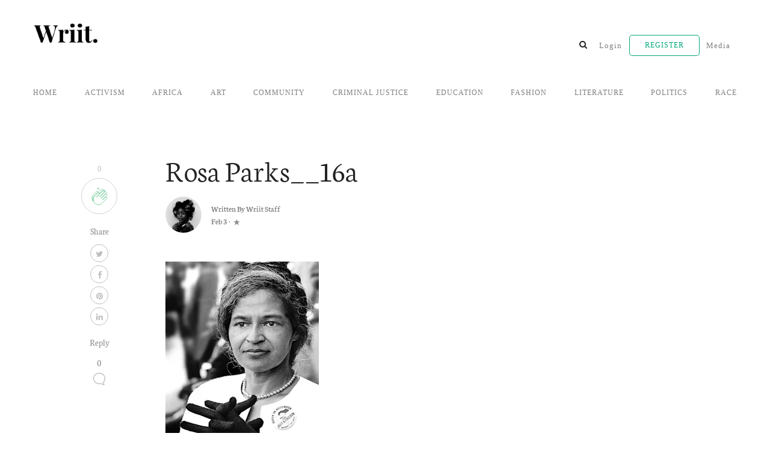

--- FILE ---
content_type: text/html; charset=UTF-8
request_url: https://www.wriit.com/rosa-parks__16a/
body_size: 16640
content:
<!DOCTYPE html>
<html lang="en-US">
<head>
<meta charset="UTF-8">
<meta name="viewport" content="width=device-width, initial-scale=1">
<link rel="pingback" href="https://www.wriit.com/xmlrpc.php">

<title>Rosa Parks__16a &#8211; Wriit</title>
<meta name='robots' content='max-image-preview:large' />
<link rel='dns-prefetch' href='//use.fontawesome.com' />
<link rel='dns-prefetch' href='//secure.gravatar.com' />
<link rel='dns-prefetch' href='//stats.wp.com' />
<link rel='dns-prefetch' href='//netdna.bootstrapcdn.com' />
<link rel='dns-prefetch' href='//v0.wordpress.com' />
<link rel='preconnect' href='//i0.wp.com' />
<link rel="alternate" type="application/rss+xml" title="Wriit &raquo; Feed" href="https://www.wriit.com/feed/" />
<link rel="alternate" type="application/rss+xml" title="Wriit &raquo; Comments Feed" href="https://www.wriit.com/comments/feed/" />
<link rel="alternate" type="application/rss+xml" title="Wriit &raquo; Rosa Parks__16a Comments Feed" href="https://www.wriit.com/feed/?attachment_id=1616" />
<link rel="alternate" title="oEmbed (JSON)" type="application/json+oembed" href="https://www.wriit.com/wp-json/oembed/1.0/embed?url=https%3A%2F%2Fwww.wriit.com%2Frosa-parks__16a%2F" />
<link rel="alternate" title="oEmbed (XML)" type="text/xml+oembed" href="https://www.wriit.com/wp-json/oembed/1.0/embed?url=https%3A%2F%2Fwww.wriit.com%2Frosa-parks__16a%2F&#038;format=xml" />
		<!-- This site uses the Google Analytics by ExactMetrics plugin v8.10.2 - Using Analytics tracking - https://www.exactmetrics.com/ -->
		<!-- Note: ExactMetrics is not currently configured on this site. The site owner needs to authenticate with Google Analytics in the ExactMetrics settings panel. -->
					<!-- No tracking code set -->
				<!-- / Google Analytics by ExactMetrics -->
		<style id='wp-img-auto-sizes-contain-inline-css' type='text/css'>
img:is([sizes=auto i],[sizes^="auto," i]){contain-intrinsic-size:3000px 1500px}
/*# sourceURL=wp-img-auto-sizes-contain-inline-css */
</style>
<link rel='stylesheet' id='tkss-style-css' href='https://www.wriit.com/wp-content/plugins/tk-social-share/css/style.css?ver=6.9' type='text/css' media='all' />
<link rel='stylesheet' id='tkss-cl-css-css' href='https://www.wriit.com/wp-content/plugins/tk-social-share/css/rounded-icons.css?ver=6.9' type='text/css' media='all' />
<style id='wp-emoji-styles-inline-css' type='text/css'>

	img.wp-smiley, img.emoji {
		display: inline !important;
		border: none !important;
		box-shadow: none !important;
		height: 1em !important;
		width: 1em !important;
		margin: 0 0.07em !important;
		vertical-align: -0.1em !important;
		background: none !important;
		padding: 0 !important;
	}
/*# sourceURL=wp-emoji-styles-inline-css */
</style>
<style id='wp-block-library-inline-css' type='text/css'>
:root{--wp-block-synced-color:#7a00df;--wp-block-synced-color--rgb:122,0,223;--wp-bound-block-color:var(--wp-block-synced-color);--wp-editor-canvas-background:#ddd;--wp-admin-theme-color:#007cba;--wp-admin-theme-color--rgb:0,124,186;--wp-admin-theme-color-darker-10:#006ba1;--wp-admin-theme-color-darker-10--rgb:0,107,160.5;--wp-admin-theme-color-darker-20:#005a87;--wp-admin-theme-color-darker-20--rgb:0,90,135;--wp-admin-border-width-focus:2px}@media (min-resolution:192dpi){:root{--wp-admin-border-width-focus:1.5px}}.wp-element-button{cursor:pointer}:root .has-very-light-gray-background-color{background-color:#eee}:root .has-very-dark-gray-background-color{background-color:#313131}:root .has-very-light-gray-color{color:#eee}:root .has-very-dark-gray-color{color:#313131}:root .has-vivid-green-cyan-to-vivid-cyan-blue-gradient-background{background:linear-gradient(135deg,#00d084,#0693e3)}:root .has-purple-crush-gradient-background{background:linear-gradient(135deg,#34e2e4,#4721fb 50%,#ab1dfe)}:root .has-hazy-dawn-gradient-background{background:linear-gradient(135deg,#faaca8,#dad0ec)}:root .has-subdued-olive-gradient-background{background:linear-gradient(135deg,#fafae1,#67a671)}:root .has-atomic-cream-gradient-background{background:linear-gradient(135deg,#fdd79a,#004a59)}:root .has-nightshade-gradient-background{background:linear-gradient(135deg,#330968,#31cdcf)}:root .has-midnight-gradient-background{background:linear-gradient(135deg,#020381,#2874fc)}:root{--wp--preset--font-size--normal:16px;--wp--preset--font-size--huge:42px}.has-regular-font-size{font-size:1em}.has-larger-font-size{font-size:2.625em}.has-normal-font-size{font-size:var(--wp--preset--font-size--normal)}.has-huge-font-size{font-size:var(--wp--preset--font-size--huge)}.has-text-align-center{text-align:center}.has-text-align-left{text-align:left}.has-text-align-right{text-align:right}.has-fit-text{white-space:nowrap!important}#end-resizable-editor-section{display:none}.aligncenter{clear:both}.items-justified-left{justify-content:flex-start}.items-justified-center{justify-content:center}.items-justified-right{justify-content:flex-end}.items-justified-space-between{justify-content:space-between}.screen-reader-text{border:0;clip-path:inset(50%);height:1px;margin:-1px;overflow:hidden;padding:0;position:absolute;width:1px;word-wrap:normal!important}.screen-reader-text:focus{background-color:#ddd;clip-path:none;color:#444;display:block;font-size:1em;height:auto;left:5px;line-height:normal;padding:15px 23px 14px;text-decoration:none;top:5px;width:auto;z-index:100000}html :where(.has-border-color){border-style:solid}html :where([style*=border-top-color]){border-top-style:solid}html :where([style*=border-right-color]){border-right-style:solid}html :where([style*=border-bottom-color]){border-bottom-style:solid}html :where([style*=border-left-color]){border-left-style:solid}html :where([style*=border-width]){border-style:solid}html :where([style*=border-top-width]){border-top-style:solid}html :where([style*=border-right-width]){border-right-style:solid}html :where([style*=border-bottom-width]){border-bottom-style:solid}html :where([style*=border-left-width]){border-left-style:solid}html :where(img[class*=wp-image-]){height:auto;max-width:100%}:where(figure){margin:0 0 1em}html :where(.is-position-sticky){--wp-admin--admin-bar--position-offset:var(--wp-admin--admin-bar--height,0px)}@media screen and (max-width:600px){html :where(.is-position-sticky){--wp-admin--admin-bar--position-offset:0px}}

/*# sourceURL=wp-block-library-inline-css */
</style><style id='global-styles-inline-css' type='text/css'>
:root{--wp--preset--aspect-ratio--square: 1;--wp--preset--aspect-ratio--4-3: 4/3;--wp--preset--aspect-ratio--3-4: 3/4;--wp--preset--aspect-ratio--3-2: 3/2;--wp--preset--aspect-ratio--2-3: 2/3;--wp--preset--aspect-ratio--16-9: 16/9;--wp--preset--aspect-ratio--9-16: 9/16;--wp--preset--color--black: #000000;--wp--preset--color--cyan-bluish-gray: #abb8c3;--wp--preset--color--white: #ffffff;--wp--preset--color--pale-pink: #f78da7;--wp--preset--color--vivid-red: #cf2e2e;--wp--preset--color--luminous-vivid-orange: #ff6900;--wp--preset--color--luminous-vivid-amber: #fcb900;--wp--preset--color--light-green-cyan: #7bdcb5;--wp--preset--color--vivid-green-cyan: #00d084;--wp--preset--color--pale-cyan-blue: #8ed1fc;--wp--preset--color--vivid-cyan-blue: #0693e3;--wp--preset--color--vivid-purple: #9b51e0;--wp--preset--gradient--vivid-cyan-blue-to-vivid-purple: linear-gradient(135deg,rgb(6,147,227) 0%,rgb(155,81,224) 100%);--wp--preset--gradient--light-green-cyan-to-vivid-green-cyan: linear-gradient(135deg,rgb(122,220,180) 0%,rgb(0,208,130) 100%);--wp--preset--gradient--luminous-vivid-amber-to-luminous-vivid-orange: linear-gradient(135deg,rgb(252,185,0) 0%,rgb(255,105,0) 100%);--wp--preset--gradient--luminous-vivid-orange-to-vivid-red: linear-gradient(135deg,rgb(255,105,0) 0%,rgb(207,46,46) 100%);--wp--preset--gradient--very-light-gray-to-cyan-bluish-gray: linear-gradient(135deg,rgb(238,238,238) 0%,rgb(169,184,195) 100%);--wp--preset--gradient--cool-to-warm-spectrum: linear-gradient(135deg,rgb(74,234,220) 0%,rgb(151,120,209) 20%,rgb(207,42,186) 40%,rgb(238,44,130) 60%,rgb(251,105,98) 80%,rgb(254,248,76) 100%);--wp--preset--gradient--blush-light-purple: linear-gradient(135deg,rgb(255,206,236) 0%,rgb(152,150,240) 100%);--wp--preset--gradient--blush-bordeaux: linear-gradient(135deg,rgb(254,205,165) 0%,rgb(254,45,45) 50%,rgb(107,0,62) 100%);--wp--preset--gradient--luminous-dusk: linear-gradient(135deg,rgb(255,203,112) 0%,rgb(199,81,192) 50%,rgb(65,88,208) 100%);--wp--preset--gradient--pale-ocean: linear-gradient(135deg,rgb(255,245,203) 0%,rgb(182,227,212) 50%,rgb(51,167,181) 100%);--wp--preset--gradient--electric-grass: linear-gradient(135deg,rgb(202,248,128) 0%,rgb(113,206,126) 100%);--wp--preset--gradient--midnight: linear-gradient(135deg,rgb(2,3,129) 0%,rgb(40,116,252) 100%);--wp--preset--font-size--small: 13px;--wp--preset--font-size--medium: 20px;--wp--preset--font-size--large: 36px;--wp--preset--font-size--x-large: 42px;--wp--preset--spacing--20: 0.44rem;--wp--preset--spacing--30: 0.67rem;--wp--preset--spacing--40: 1rem;--wp--preset--spacing--50: 1.5rem;--wp--preset--spacing--60: 2.25rem;--wp--preset--spacing--70: 3.38rem;--wp--preset--spacing--80: 5.06rem;--wp--preset--shadow--natural: 6px 6px 9px rgba(0, 0, 0, 0.2);--wp--preset--shadow--deep: 12px 12px 50px rgba(0, 0, 0, 0.4);--wp--preset--shadow--sharp: 6px 6px 0px rgba(0, 0, 0, 0.2);--wp--preset--shadow--outlined: 6px 6px 0px -3px rgb(255, 255, 255), 6px 6px rgb(0, 0, 0);--wp--preset--shadow--crisp: 6px 6px 0px rgb(0, 0, 0);}:where(.is-layout-flex){gap: 0.5em;}:where(.is-layout-grid){gap: 0.5em;}body .is-layout-flex{display: flex;}.is-layout-flex{flex-wrap: wrap;align-items: center;}.is-layout-flex > :is(*, div){margin: 0;}body .is-layout-grid{display: grid;}.is-layout-grid > :is(*, div){margin: 0;}:where(.wp-block-columns.is-layout-flex){gap: 2em;}:where(.wp-block-columns.is-layout-grid){gap: 2em;}:where(.wp-block-post-template.is-layout-flex){gap: 1.25em;}:where(.wp-block-post-template.is-layout-grid){gap: 1.25em;}.has-black-color{color: var(--wp--preset--color--black) !important;}.has-cyan-bluish-gray-color{color: var(--wp--preset--color--cyan-bluish-gray) !important;}.has-white-color{color: var(--wp--preset--color--white) !important;}.has-pale-pink-color{color: var(--wp--preset--color--pale-pink) !important;}.has-vivid-red-color{color: var(--wp--preset--color--vivid-red) !important;}.has-luminous-vivid-orange-color{color: var(--wp--preset--color--luminous-vivid-orange) !important;}.has-luminous-vivid-amber-color{color: var(--wp--preset--color--luminous-vivid-amber) !important;}.has-light-green-cyan-color{color: var(--wp--preset--color--light-green-cyan) !important;}.has-vivid-green-cyan-color{color: var(--wp--preset--color--vivid-green-cyan) !important;}.has-pale-cyan-blue-color{color: var(--wp--preset--color--pale-cyan-blue) !important;}.has-vivid-cyan-blue-color{color: var(--wp--preset--color--vivid-cyan-blue) !important;}.has-vivid-purple-color{color: var(--wp--preset--color--vivid-purple) !important;}.has-black-background-color{background-color: var(--wp--preset--color--black) !important;}.has-cyan-bluish-gray-background-color{background-color: var(--wp--preset--color--cyan-bluish-gray) !important;}.has-white-background-color{background-color: var(--wp--preset--color--white) !important;}.has-pale-pink-background-color{background-color: var(--wp--preset--color--pale-pink) !important;}.has-vivid-red-background-color{background-color: var(--wp--preset--color--vivid-red) !important;}.has-luminous-vivid-orange-background-color{background-color: var(--wp--preset--color--luminous-vivid-orange) !important;}.has-luminous-vivid-amber-background-color{background-color: var(--wp--preset--color--luminous-vivid-amber) !important;}.has-light-green-cyan-background-color{background-color: var(--wp--preset--color--light-green-cyan) !important;}.has-vivid-green-cyan-background-color{background-color: var(--wp--preset--color--vivid-green-cyan) !important;}.has-pale-cyan-blue-background-color{background-color: var(--wp--preset--color--pale-cyan-blue) !important;}.has-vivid-cyan-blue-background-color{background-color: var(--wp--preset--color--vivid-cyan-blue) !important;}.has-vivid-purple-background-color{background-color: var(--wp--preset--color--vivid-purple) !important;}.has-black-border-color{border-color: var(--wp--preset--color--black) !important;}.has-cyan-bluish-gray-border-color{border-color: var(--wp--preset--color--cyan-bluish-gray) !important;}.has-white-border-color{border-color: var(--wp--preset--color--white) !important;}.has-pale-pink-border-color{border-color: var(--wp--preset--color--pale-pink) !important;}.has-vivid-red-border-color{border-color: var(--wp--preset--color--vivid-red) !important;}.has-luminous-vivid-orange-border-color{border-color: var(--wp--preset--color--luminous-vivid-orange) !important;}.has-luminous-vivid-amber-border-color{border-color: var(--wp--preset--color--luminous-vivid-amber) !important;}.has-light-green-cyan-border-color{border-color: var(--wp--preset--color--light-green-cyan) !important;}.has-vivid-green-cyan-border-color{border-color: var(--wp--preset--color--vivid-green-cyan) !important;}.has-pale-cyan-blue-border-color{border-color: var(--wp--preset--color--pale-cyan-blue) !important;}.has-vivid-cyan-blue-border-color{border-color: var(--wp--preset--color--vivid-cyan-blue) !important;}.has-vivid-purple-border-color{border-color: var(--wp--preset--color--vivid-purple) !important;}.has-vivid-cyan-blue-to-vivid-purple-gradient-background{background: var(--wp--preset--gradient--vivid-cyan-blue-to-vivid-purple) !important;}.has-light-green-cyan-to-vivid-green-cyan-gradient-background{background: var(--wp--preset--gradient--light-green-cyan-to-vivid-green-cyan) !important;}.has-luminous-vivid-amber-to-luminous-vivid-orange-gradient-background{background: var(--wp--preset--gradient--luminous-vivid-amber-to-luminous-vivid-orange) !important;}.has-luminous-vivid-orange-to-vivid-red-gradient-background{background: var(--wp--preset--gradient--luminous-vivid-orange-to-vivid-red) !important;}.has-very-light-gray-to-cyan-bluish-gray-gradient-background{background: var(--wp--preset--gradient--very-light-gray-to-cyan-bluish-gray) !important;}.has-cool-to-warm-spectrum-gradient-background{background: var(--wp--preset--gradient--cool-to-warm-spectrum) !important;}.has-blush-light-purple-gradient-background{background: var(--wp--preset--gradient--blush-light-purple) !important;}.has-blush-bordeaux-gradient-background{background: var(--wp--preset--gradient--blush-bordeaux) !important;}.has-luminous-dusk-gradient-background{background: var(--wp--preset--gradient--luminous-dusk) !important;}.has-pale-ocean-gradient-background{background: var(--wp--preset--gradient--pale-ocean) !important;}.has-electric-grass-gradient-background{background: var(--wp--preset--gradient--electric-grass) !important;}.has-midnight-gradient-background{background: var(--wp--preset--gradient--midnight) !important;}.has-small-font-size{font-size: var(--wp--preset--font-size--small) !important;}.has-medium-font-size{font-size: var(--wp--preset--font-size--medium) !important;}.has-large-font-size{font-size: var(--wp--preset--font-size--large) !important;}.has-x-large-font-size{font-size: var(--wp--preset--font-size--x-large) !important;}
/*# sourceURL=global-styles-inline-css */
</style>

<style id='classic-theme-styles-inline-css' type='text/css'>
/*! This file is auto-generated */
.wp-block-button__link{color:#fff;background-color:#32373c;border-radius:9999px;box-shadow:none;text-decoration:none;padding:calc(.667em + 2px) calc(1.333em + 2px);font-size:1.125em}.wp-block-file__button{background:#32373c;color:#fff;text-decoration:none}
/*# sourceURL=/wp-includes/css/classic-themes.min.css */
</style>
<link rel='stylesheet' id='contact-form-7-css' href='https://www.wriit.com/wp-content/plugins/contact-form-7/includes/css/styles.css?ver=6.1.4' type='text/css' media='all' />
<link rel='stylesheet' id='tk-shortcodes-fap-css' href='//netdna.bootstrapcdn.com/font-awesome/4.0.3/css/font-awesome.css?ver=2.0.0' type='text/css' media='all' />
<link rel='stylesheet' id='tk-shortcodes-css' href='https://www.wriit.com/wp-content/plugins/tk-shortcodes/public/css/tk-shortcodes-public.css?ver=2.0.0' type='text/css' media='all' />
<link rel='stylesheet' id='wpuf-user-listing-css' href='https://www.wriit.com/wp-content/plugins/wp-user-frontend-pro/modules/user-directory/css/profile-listing.css?ver=6.9' type='text/css' media='all' />
<link rel='stylesheet' id='wpuf-rating-star-css-css' href='https://www.wriit.com/wp-content/plugins/wp-user-frontend-pro/assets/css/css-stars.css?ver=6.9' type='text/css' media='all' />
<link rel='stylesheet' id='mundana-style-css' href='https://www.wriit.com/wp-content/themes/mundana/style.css?ver=6.9' type='text/css' media='all' />
<link rel='stylesheet' id='claps-applause-css' href='https://www.wriit.com/wp-content/plugins/wp-claps-applause/css/claps-applause.css?ver=6.9' type='text/css' media='all' />
<script type="text/javascript" src="https://www.wriit.com/wp-includes/js/jquery/jquery.min.js?ver=3.7.1" id="jquery-core-js"></script>
<script type="text/javascript" src="https://www.wriit.com/wp-includes/js/jquery/jquery-migrate.min.js?ver=3.4.1" id="jquery-migrate-js"></script>
<script type="text/javascript" src="https://www.wriit.com/wp-includes/js/jquery/ui/core.min.js?ver=1.13.3" id="jquery-ui-core-js"></script>
<script type="text/javascript" src="https://www.wriit.com/wp-includes/js/jquery/ui/tabs.min.js?ver=1.13.3" id="jquery-ui-tabs-js"></script>
<script type="text/javascript" src="https://www.wriit.com/wp-content/plugins/tk-shortcodes/public/js/tk-shortcodes-public.js?ver=2.0.0" id="tk-shortcodes-js"></script>
<script type="text/javascript" src="https://www.wriit.com/wp-content/plugins/wp-user-frontend-pro/assets/js/jquery.barrating.min.js?ver=6.9" id="wpuf-rating-js-js"></script>
<link rel="https://api.w.org/" href="https://www.wriit.com/wp-json/" /><link rel="alternate" title="JSON" type="application/json" href="https://www.wriit.com/wp-json/wp/v2/media/1616" /><link rel="EditURI" type="application/rsd+xml" title="RSD" href="https://www.wriit.com/xmlrpc.php?rsd" />
<meta name="generator" content="WordPress 6.9" />
<link rel="canonical" href="https://www.wriit.com/rosa-parks__16a/" />
<link rel='shortlink' href='https://wp.me/aav8hZ-q4' />
	<style>img#wpstats{display:none}</style>
		
        <style>
            ul.wpuf_packs li{
                background-color: #eeeeee !important;
            }
            ul.wpuf_packs .wpuf-sub-button a, ul.wpuf_packs .wpuf-sub-button a{
                background-color: #4fbbda !important;
                color: #eeeeee !important;
            }
            ul.wpuf_packs h3, ul.wpuf_packs h3{
                background-color:  #52B5D5 !important;
                border-bottom: 1px solid #52B5D5 !important;
                color: #eeeeee !important;
            }
            ul.wpuf_packs .wpuf-pricing-wrap .wpuf-sub-amount, ul.wpuf_packs .wpuf-pricing-wrap .wpuf-sub-amount{
                background-color:  #4fbbda !important;
                border-bottom: 1px solid #4fbbda !important;
                color: #eeeeee !important;
            }
            ul.wpuf_packs .wpuf-sub-body{
                background-color:  #eeeeee !important;
            }

            .wpuf-success {
                background-color:  !important;
                border: 1px solid  !important;
            }
            .wpuf-error {
                background-color:  !important;
                border: 1px solid  !important;
            }
            .wpuf-message {
                background:  !important;
                border: 1px solid  !important;
            }
            .wpuf-info {
                background-color:  !important;
                border: 1px solid  !important;
            }
        </style>

                <style>

        </style>
        <style type="text/css">.recentcomments a{display:inline !important;padding:0 !important;margin:0 !important;}</style><link rel="icon" href="https://i0.wp.com/www.wriit.com/wp-content/uploads/2018/12/cropped-WRiiT_Favicon__00.png?fit=32%2C32&#038;ssl=1" sizes="32x32" />
<link rel="icon" href="https://i0.wp.com/www.wriit.com/wp-content/uploads/2018/12/cropped-WRiiT_Favicon__00.png?fit=192%2C192&#038;ssl=1" sizes="192x192" />
<link rel="apple-touch-icon" href="https://i0.wp.com/www.wriit.com/wp-content/uploads/2018/12/cropped-WRiiT_Favicon__00.png?fit=180%2C180&#038;ssl=1" />
<meta name="msapplication-TileImage" content="https://i0.wp.com/www.wriit.com/wp-content/uploads/2018/12/cropped-WRiiT_Favicon__00.png?fit=270%2C270&#038;ssl=1" />
		<style type="text/css" id="wp-custom-css">
			a.blog-logo img {
	  max-width: 12%;
    height: auto;
}

fieldborder {
	border-top-color: white !important;
	 border-right-color:white !important;
	border-left-color:white !important;
	border-bottom-color:white !important; 
}

.navbar-expand-lg {
	padding-top: 40px;
}

.justify-content-center {
    padding-top: 40px
}

/* WPUF Info Bar */
.wpuf-info {
	display:none;
}

/* Archive & Category Count */
h4.mb-4.h5.font-weight-bold.spanborder {
	  font-family:Neuton;
	  font-size: 1.5em;
	  font-weight:lighter !important;
    line-height: 1.2;
	  padding-bottom: 5px;
}

/* Main Menu Styling */
#menu-categories a.nav-link {
	  font-family:Lato;
	  font-size:12px;
}

#menu-main a.nav-link {
	  font-family:Lato;
	  font-size:13px;
}

/* LEARN MORE PAGE */
/* LEARN MORE PAGE */

.page-id-32054 border-top {
    display: none !Important;
}

.page-id-32054 h1.page-headline.spanborder.h3 {
    display: none !Important;
}

.page-id-32054 div#bs4navbar.collapse.navbar-collapse {
    display:none !Important;
}

.page-id-32054 .pb-4.py-4 {
    padding-bottom: 0em !Important;
}

.page-id-32054 .pt-4.py-4 {
    padding-top: 0em !Important;
}

.page-id-32054 i.fa.fa-search.form-control-feedback {
	 display:none !Important;
}



/* REGISTRATION PAGE */
/* REGISTRATION PAGE */

.page-id-2958 border-top {
    display: none !Important;
}

.page-id-2958 h1.page-headline.spanborder.h3 {
    display: none !Important;
}

.page-id-2958 div#bs4navbar.collapse.navbar-collapse {
    display:none !Important;
}

.page-id-2958 .pb-4.py-4 {
    padding-bottom: 0em !Important;
}

.page-id-2958 .pt-4.py-4 {
    padding-top: 0em !Important;
}

.page-id-2958 i.fa.fa-search.form-control-feedback {
	 display:none !Important;
}

/* DESKTOP MENU */
/* DESKTOP MENU */
@media only screen and (min-width: 480px) {
	
#menu-main li#menu-item-2583 a.nav-link {
	  font-size:12px;
	  text-transform:uppercase;
	  color:#03a87c !important;
		padding-top:7px;
		padding-bottom:7px;
	  padding-left:25px;
		padding-right:25px;
}
	
#menu-main li#menu-item-2965 a.nav-link {
	  font-size:12px;
	  text-transform:uppercase;
	  color:#03a87c !important;
		padding-top:7px;
		padding-bottom:7px;
	  padding-left:25px;
		padding-right:25px;
}	

.menu-border {
    border: 1px solid #03a87c;
	  border-radius: 5px;
}

.main-navigation li a {
    border: 1px solid transparent;
}

.main-navigation li.menu-border a {
    border: 1px solid #03a87c;
}
}

/* DESKTOP STYLING */
/* DESKTOP STYLING */

.postbox_style2 h2, .postbox_style2_right h2.h4 {
    position: relative;
    font-size: 1.35em;
	  font-weight: bolder;
    line-height: 1.2;
	  padding-bottom: 5px;
}



/* CATEGORY PAGES STYLING */
/* CATEGORY PAGES STYLING */

/* Featured Post Title */
body.category div.card-body.pl-0.pr-0 h2.h3 {
    position: relative;
    font-family:Neuton;
	  font-size: 2.2em;
	  font-weight:lighter;
    line-height: 1.2;
	  padding-bottom: 5px;
}

/* Featured Post Author Name */
body.category div.d-flex.align-items-center a.text-muted.text-capitalize {
	  font-family: neuton;
	  text-transform:uppercase !important;
	  letter-spacing:1.5px;
	  font-size:11px;
	  color:black !important;
}

/* Featured Post Category */
body.category div.d-flex.align-items-center .thecatlinks.text-dark {
	  font-family: Neuton;
	  font-style:italic;
	  color:black !important;
}

body.category div.d-flex.align-items-center span.text-muted {
	  display:none !important;
}

/* Featured Post Image */

body.category div.card.border-0.mb-4 img.w-100 {
	  display:none !important;
}


/* Author Bio Image */
body.category div.d-flex.align-items-center a.mr-2 {
}

/* All Posts Top Margin */
body.category div.col-md-9.pl-0 div.card-text.text-muted.small {
	  max-width:100%;
}


/* All Posts Title */
body.category div.col-md-8.pr-4.pr-md-5 h2.mb-2 a.text-dark {
    position: relative;
    font-family:Neuton;
	  font-size: 1.6em;
	  font-weight:lighter;
    line-height: 1.2;
	  padding-bottom: 5px;
}

/* All Posts Author */
body.category div.card-text.text-muted.small a.text-muted.text-capitalize {
	  font-family: neuton;
	  text-transform:uppercase !important;
	  letter-spacing:1.5px;
	  font-size:11px;
	  color:black !important;
}

/* Featured Post Category */
body.category div.card-text.text-muted.small span.thecatlinks {
	  font-family: Neuton;
	  font-style:italic;
	  color:black !important;
}

/* Popular Post Header */

body.category span.border-0 {
	font-family:Neuton !important;
	font-size: 24px !important;
	font-weight: 400 !important;
}




/* ARTICLE PAGE */
/* ARTICLE PAGE */

/* Article Title */
body.post-template-default.single.single-post h1.display-4.article-headline.mb-3 {
	  line-height:1
}

/* Featured Post Author */
body.post-template-default.single.single-post small a.text-muted.text-capitalize {
	  font-family: neuton;
	  text-transform:uppercase !important;
	  letter-spacing:1.5px;
	  font-size:14px;
	  color:black !important;
}

/* Post Profile Button */
a.btn.btn-outline-success.btn-sm {
	  font-family:Lato; 
	  font-size: .7em !important;
	  font-weight:200;
	  text-transform:uppercase;
	  color:#03a87c;
	  padding-top:10px;
	  padding-bottom:10px;
		padding-left:35px;
		padding-right:35px;
	  border-color:#03a87c;
}

/* Article Comment "Leave a Reply Text */
h3#reply-title.comment-reply-title {
	 	font-family:Lato; 
	  font-size: .9em !important;
	  text-transform:uppercase;
}

/* Article Comment Must Log In */
p.must-log-in {
	 	font-family:Lato; 
	  font-size: .9em !important;
	  text-transform:uppercase;	
}

/* Article Comment Logged In */
p.logged-in-as {
	 	font-family:Lato; 
	  font-size: .9em !important;
	  text-transform:uppercase;	
}

/* Article Comment Follow Up Comments */
p.comment-subscription-form {
	 	font-family:Lato; 
	  font-size: .8em !important;
	  text-transform:uppercase;	
}

/* Post Comment Button */
.comment-form input.submit {
	  font-family:Lato; 
	  font-size: .7em !important;
	  font-weight:200;
	  text-transform:uppercase;
	  padding-top:10px;
	  padding-bottom:10px;
		padding-left:35px;
		padding-right:35px;
	  border-color:black;
}

/* Related Post Images */
body.post-template-default.single.single-post .w-100.card-img-top {
	  display:none;
}

/* Related Post Title */
body.post-template-default.single.single-post div.card-body h2.h5 {
	font-family:Neuton;
	  font-size: 1.2em;
	  font-weight:lighter;
    line-height: 1.2;
}

/* Related Post Meta Author */
body.post-template-default.single.single-post div.card-body div.metafooter.small.mt-auto span.author-meta span.post-name  a.text-muted.text-capitalize {
	  font-family: Neuton;
	  text-transform:uppercase !important;
	  letter-spacing:1.5px;
	  font-size:11px;
	  color:black !important;
}

/* Related Post Meta Author */
body.post-template-default.single.single-post div.card-body div.metafooter.small.mt-auto span.author-meta span.thecatlinks.text-dark a {
	  font-family: Neuton;
	  font-style:italic;
	  color:black !important;
}

/* ARCHIVE PAGE STYLING */
/* ARCHIVE PAGE STYLING */

/* Featured Image */
body.archive div.card.border-0.mb-4 .w-100 {
    display:none;
}

/* Author Name */
body.archive div.d-flex.align-items-center h1.text-dark.mb-0 {
    font-size:3.5em !important;
	  font-weight:lighter;
}

/* Featured Post Title */
body.archive div.card-body.pl-0.pr-0 h2.h3 {
position: relative;
    font-family:Neuton;
	  font-size: 2.2em;
	  font-weight:lighter;
    line-height: 1.2;
	  padding-bottom: 5px;
}

/* Featured Post Author */
body.archive div.d-flex.align-items-center small a.text-muted.text-capitalize {
	  font-family: neuton;
	  text-transform:uppercase !important;
	  letter-spacing:1.5px;
	  font-size:11px;
	  color:black !important;
}

/* Featured Post Category */
body.archive div.d-flex.align-items-center small span.thecatlinks.text-dark {
	  font-family: Neuton;
	  font-style:italic;
	  color:black !important;
}

/* All Post Images */
body.archive div.text-right {
    display:none !important;	
}

/* All Posts Top Margin */
body.archive div.col-md-9.pl-0 {
	  margin-top:100px;
}

/* All Post Title */
body.archive div.col-md-9.pl-0 h2.mb-2 a.text-dark {
	  position: relative;
    font-family:Neuton;
	  font-size: 1.6em;
	  font-weight:lighter;
    line-height: 1.2;
	  padding-bottom: 5px;
}

body.archive div.col-md-9.pl-0 .card-text.text-muted.small {
	  max-width:70%;
}

/* All Post Width */
body.archive div.col-md-9.pl-0 {
	  max-width:60%;
}

/* All Post Author Name */
body.archive div.col-md-9.pl-0 a.text-muted.text-capitalize {
	 	  font-family: neuton;
	  text-transform:uppercase !important;
	  letter-spacing:1.5px;
	  font-size:11px;
	  color:black !important;
}

/* All Post Category */
body.archive div.col-md-9.pl-0 .thecatlinks {
	  font-family: Neuton;
		font-size:13px;
	  font-style:italic;
	  color:black !important;
}

/* All Post Date & Read */
body.archive div.col-md-9.pl-0 div.text-muted.small {

}



/* CONTACT FORM */
/* CONTACT FORM */

/* Contact Form */
.fl-contact-form label {
    font-family: Georgia;
}

/* Form Submit Button */
.wpuf-submit input[type=submit] {
	  font-family:Lato; 
	  font-size: .7em !important;
	  font-weight:200;
	  text-transform:uppercase;
	  padding-top:10px;
	  padding-bottom:10px;
		padding-left:35px;
		padding-right:35px;
	  border-color:black;
}

a#wpuf-post-draft.btn {
		font-family:Lato; 
	  font-size: .7em !important;
	  font-weight:200;
	  text-transform:uppercase;
}



/* ACCOUNT PAGE */
/* ACCOUNT PAGE */

/* Account Page Field Labels */

#post-1061 div.wpuf-label label {
	   font-family:Lato !important; 
	   font-size: .7em !important;
	   font-weight:lighter;
	   text-transform:uppercase;
	   color:black;
}

/* Account Page Field Border Styling */


input#first_name_2985.textfield.wpuf_first_name_2985 {
	  border-top-color:white;
	  border-left-color:white;
	  border-right-color:white;
	  border-bottom-color:#c1c1c1;
	  background:none !important;
	  box-shadow:none !important;
}

input#last_name_2985.textfield.wpuf_last_name_2985 {
	  border-top-color:white;
	  border-left-color:white;
	  border-right-color:white;
	  border-bottom-color:#c1c1c1;
	  background:none !important;
	  box-shadow:none !important;
}

input#display_name_2985.textfield.wpuf_display_name_2985 {
	  border-top-color:white;
	  border-left-color:white;
	  border-right-color:white;
	  border-bottom-color:#F0F0F0;
	  background:none !important;
	  box-shadow:none !important;
}

textarea#description_2985.textareafield.wpuf_description_2985 {
	  border-top-color:white;
	  border-left-color:white;
	  border-right-color:white;
	  border-bottom-color:#c1c1c1;
	  background:none !important;
	  box-shadow:none !important;
}

input#user_email_2985.textfield.wpuf_user_email_2985 {
	  border-top-color:white;
	  border-left-color:white;
	  border-right-color:white;
	  border-bottom-color:#c1c1c1;
	  background:none !important;
	  box-shadow:none !important;
}

input#password_2985_1.password.wpuf_password_2985 {
	  border-top-color:white;
	  border-left-color:white;
	  border-right-color:white;
	  border-bottom-color:#c1c1c1;
	  background:none !important;
	  box-shadow:none !important;
}

input#password_2985_2.password.wpuf_password_2985 {
	  border-top-color:white;
	  border-left-color:white;
	  border-right-color:white;
	  border-bottom-color:#c1c1c1;
	  background:none !important;
	  box-shadow:none !important;
}

/* Account Page Web URL & Social Media Styling */
input#user_url_992.textfield.wpuf_user_url_992 {
	  border-top-color:white;
	  border-left-color:white;
	  border-right-color:white;
	  border-bottom-color:#F0F0F0;
}

input#facebook_992.url.wpuf_facebook_992 {
	  border-top-color:white;
	  border-left-color:white;
	  border-right-color:white;
	  border-bottom-color:#F0F0F0;
}

input#twitter_992.url.wpuf_twitter_992 {
	  border-top-color:white;
	  border-left-color:white;
	  border-right-color:white;
	  border-bottom-color:#F0F0F0;
}

input#instagram_992.url.wpuf_instagram_992 {
	  border-top-color:white;
	  border-left-color:white;
	  border-right-color:white;
	  border-bottom-color:#F0F0F0;
}

#post-1061 div.wpuf-section-details {
		 font-family:Lato;
	   font-size: 1.5em;
}

#post-1061 h2.wpuf-section-title {
		 font-family:Lato;
	   font-size: 1.5em;
}

/* Account Page Password Strength Styling */

div#pass-strength-result_992.pass-strength-result {
background:white;
	   color:black;
	   font-family:Lato; 
	   font-size: .7em !important;
	   font-weight:200;
	   text-transform:uppercase;
	   padding-top:10px;
	   padding-bottom:10px;
		 padding-left:35px;
		 padding-right:35px;
		 border-color:#c1c1c1;
}

#post-1061 ul.wpuf-form li .wpuf-fields ul.wpuf-attachment-list li {
	border:none !important;
}

a.btn.btn-danger.btn-small.wpuf-button.button.wpuf-delete-avatar    {
    background:white;
	  color:black;
	  font-family:Lato; 
	  font-size: .7em !important;
	  font-weight:200;
	  text-transform:uppercase;
	  margin-top:15px;
	  padding-top:10px;
	  padding-bottom:10px;
	  padding-left:35px;
		padding-right:35px;
		border-color:#c1c1c1;
}

/* Account Page Public Info Styling */

#post-1061 input#twitter.regular-text {
	  border-top-color:white;
	  border-left-color:white;
	  border-right-color:white;
	  border-bottom-color:#F0F0F0;
}

#post-1061 input#facebook.regular-text {
	  border-top-color:white;
	  border-left-color:white;
	  border-right-color:white;
	  border-bottom-color:#F0F0F0;
}

#post-1061 input#youtube.regular-text {
	  border-top-color:white;
	  border-left-color:white;
	  border-right-color:white;
	  border-bottom-color:#F0F0F0;
}

#post-1061 input#user_url.regular-text {
	  border-top-color:white;
	  border-left-color:white;
	  border-right-color:white;
	  border-bottom-color:#F0F0F0;
}

#post-1061 input#location.regular-text {
	  border-top-color:white;
	  border-left-color:white;
	  border-right-color:white;
	  border-bottom-color:#F0F0F0;
}

#post-1061 textarea#description.w-100 {
	  border-top-color:white;
	  border-left-color:white;
	  border-right-color:white;
	  border-bottom-color:#F0F0F0;
}

#post-1061 input#nickname.regular-text {
	  border-top-color:white;
	  border-left-color:white;
	  border-right-color:white;
	  border-bottom-color:#F0F0F0;
}


/* REGISTRATION STYLING */
/* REGISTRATION STYLING */

/* Account Page Field Labels */

#post-2958 div.wpuf-label label {
	   font-family:Lato !important; 
	   font-size: .8em !important;
	   font-weight:lighter;
	   text-transform:uppercase;
	   color:black;
}

input#first_name_2946.textfield.wpuf_first_name_2946 {
	  border-top-color:white;
	  border-left-color:white;
	  border-right-color:white;
	  border-bottom-color:#F0F0F0;
	  background:none !important;
	  box-shadow:none !important;
}

input#last_name_2946.textfield.wpuf_last_name_2946 {
	  border-top-color:white;
	  border-left-color:white;
	  border-right-color:white;
	  border-bottom-color:#F0F0F0;
		background:none !important;
	  box-shadow:none !important;
}

input#user_login_2946.textfield.wpuf_user_login_2946 {
	  border-top-color:white;
	  border-left-color:white;
	  border-right-color:white;
	  border-bottom-color:#F0F0F0;
	  background:none !important;
	  box-shadow:none !important;
}

textarea#description_2946.textareafield.wpuf_description_2946 {
	  border-top-color:white;
	  border-left-color:white;
	  border-right-color:white;
	  border-bottom-color:#F0F0F0;
	  background:none !important;
	  box-shadow:none !important;
}

input#display_name_2946.textfield.wpuf_display_name_2946 {
	  border-top-color:white;
	  border-left-color:white;
	  border-right-color:white;
	  border-bottom-color:#F0F0F0;
	  background:none !important;
	  box-shadow:none !important;
}

input#user_email_2946.textfield.wpuf_user_email_2946 {
	  border-top-color:white;
	  border-left-color:white;
	  border-right-color:white;
	  border-bottom-color:#F0F0F0;
	  background:none !important;
	  box-shadow:none !important;
}

input#user_url_2946.textfield.wpuf_user_url_2946 {
	  border-top-color:white;
	  border-left-color:white;
	  border-right-color:white;
	  border-bottom-color:#F0F0F0;
	  background:none !important;
	  box-shadow:none !important;
}

input#password_2946_1.password.wpuf_password_2946 {
	  border-top-color:white;
	  border-left-color:white;
	  border-right-color:white;
	  border-bottom-color:#F0F0F0;
	  background:none !important;
	  box-shadow:none !important;
}

input#password_2946_2.password.wpuf_password_2946 {
	  border-top-color:white;
	  border-left-color:white;
	  border-right-color:white;
	  border-bottom-color:#F0F0F0;
	  background:none !important;
	  box-shadow:none !important;
}

div#pass-strength-result_2946.pass-strength-result {
background:white;
	   color:black;
	   font-family:Lato; 
	   font-size: .7em !important;
	   font-weight:200;
	   text-transform:uppercase;
	   padding-top:10px;
	   padding-bottom:10px;
		 padding-left:35px;
		 padding-right:35px;
		 border-color:#F0F0F0;
}

#post-2946 li .wpuf-fields a.file-selector {
	  color:black;
}

#post-2946 ul.wpuf-form li .wpuf-fields ul.wpuf-attachment-list li {
	border:none !important;
}

a.btn.btn-danger.btn-small.wpuf-button.button.wpuf-delete-avatar    {
    background:white;
	  color:black;
	  font-family:Lato; 
	  font-size: .7em !important;
	  font-weight:200;
	  text-transform:uppercase;
	  margin-top:15px;
	  padding-top:10px;
	  padding-bottom:10px;
	  padding-left:35px;
		padding-right:35px;
		border-color:#c1c1c1;
}

/* New Post Title Border Styling */

#post-1074 .wpuf-submit input[type=submit] {
	   color:white !important;
}



/* NEW POST STYLING */
/* NEW POST STYLING */

/* New Post Title Border Styling */

#post-1032 .wpuf-label label, #wpuf-login-form label {
		 font-family:Lato;
	   font-size: 1.5em;
}

input#post_title_1006.textfield.wpuf_post_title_1006 {
	  border-top-color:white;
	  border-left-color:white;
	  border-right-color:white;
	  border-bottom-color:black;
}

/* New Post Body Border Styling */
textarea#post_content_1006.textareafield.wpuf_post_content_1006 {
		border-color:black;
}

/* New Post Body Border Styling Editor */
div#mceu_27.mce-toolbar-grp {
    background:none;
	  border:white;
}

div#wp-post_content_1006-editor-container.wp-editor-container {
    border:none;
}

div#wp-post_content_1006-wrap.wp-core-ui.wp-editor-wrap.tmce-active ul.wpuf-form li .wp-editor-wrap {
}

ul.wpuf-form li .wp-editor-wrap {
    border: 1px solid;
}

/* New Post Body Insert Image Button Styling */
a#wpuf-insert-image_1006.wpuf-button.wpuf-insert-image.wpuf-button {
	   background:white;
}

ul.wpuf-form li .wpuf-fields #wpuf-insert-image-container a.wpuf-insert-image {
	  font-family:Lato; 
	  font-size: .7em !important;
	  font-weight:200;
	  text-transform:uppercase;
	  padding-top:10px;
	  padding-bottom:10px;
		padding-left:35px;
		padding-right:35px;
	  border-color:black;
}

/* New Post Featured Image Button Styling */

ul.wpuf-form li .wpuf-fields a.file-selector {
	   background:white;
	   color:black;
	   font-family:Lato; 
	   font-size: .7em !important;
	   font-weight:200;
	   text-transform:uppercase;
	   padding-top:10px;
	   padding-bottom:10px;
		 padding-left:35px;
		 padding-right:35px;
		 border-color:black;
}

/* New Post Category Select Styling */

ul.wpuf-form select, .input {
		 background:white;
	   color:black;
	   font-family:Lato; 
	   font-size: .7em !important;
	   font-weight:200;
	   text-transform:uppercase;
	   padding-top:10px;
	   padding-bottom:10px;
		 padding-left:35px;
		 padding-right:35px;
	   border-color:white;
	
}

/* RESPONSIVE STYLING */
/* RESPONSIVE STYLING */
/* RESPONSIVE STYLING */

/* HOME PAGE */
/* Logo */
@media only screen and (max-width: 768px) {
	a.blog-logo img {
	  max-width: 24%;
    height: auto;
}
	
/* Container Site Content */
.container.site-content {
	padding-left: 0px;
	padding-right: 0px;
}

/* Article Post Title */
body.post-template-default.single.single-post h1.display-4.article-headline.mb-3 {
	  line-height:.99 !important;
}	
	
	
/* HOME PAGE */	
/* Article Comment "Leave a Reply Text */
h3#reply-title.comment-reply-title {
	 	font-family:Lato; 
	  font-size: .8em !important;
	  text-transform:uppercase;
}

/* Article Comment Must Log In */
p.must-log-in {
	 	font-family:Lato; 
	  font-size: .8em !important;
	  text-transform:uppercase;	
}

/* Article Comment Logged In */
p.logged-in-as {
	 	font-family:Lato; 
	  font-size: .8em !important;
	  text-transform:uppercase;	
}

/* Article Comment Follow Up Comments */
p.comment-subscription-form {
	 	font-family:Lato; 
	  font-size: .7em !important;
	  text-transform:uppercase;	
}	

/* ARCHIVE PAGE STYLING */
/* Archive Featured */

body.archive section.mt-5.authorbox h2.h3 {
		font-size: 1.3em;
}

/* Featured Post Title */	
body.archive div.card-body.pl-0.pr-0 h2.h3 a.text-dark {	
		font-family:Neuton;
	  font-size:44px; 
	  letter-spacing:0.1px;
	  line-height: .9em;
	  max-width:90%;
}

/* Featured Post Excerpt */	
body.archive section.mt-5.authorbox a.text-muted {
		font-size: 85%;
    line-height: 1.5;
}

/* Featured Post Image */		
	div.d-flex.align-items-center a.mr-2 {
		display:none;
}	

/* Featured Post Meta Padding */		
body.archive small  {
	  padding-top: 5px;
}

/* ??? */		
body.archive small a.text-muted.text-capitalize {
		font-size: .8em;
	  font-weight: 700;
    line-height: 1.5;
}

/* Featured Post Meta "In" */		
body.archive small span.text-muted {
		display:none;
}

/* Featured Post Category */		
body.archive small span.thecatlinks.text-dark {
		font-size: .9em;
	  font-weight: 700;
    line-height: 1.5;
}
	
/* Featured Post Date */		
body.archive span.text-muted.d-block {
		font-size: .8em;
    line-height: 1.5;
	  padding-bottom: 35px;
}

/* Archive Posts */

/* Archive Post Spacing */		
body.archive section.mt-5.authorbox h2.mb-2 {
		font-size: 1em;
}

/* Archive Post Width */		
body.archive div.col-md-9.pl-0 {
	  max-width:90%;
}	
	
/* Archive Post Title */	
body.archive div.col-md-9.pl-0 h2.mb-2 a.text-dark {
		font-family:Neuton;
	  font-size:44px; 
	  letter-spacing:0.1px;
	  line-height: .9em;
}		
	
/* Archive Post Excerpt */		
body.archive p.excerpt {
		font-size: 85%;
    line-height: 1.5;
	  padding-bottom: 5px;
		max-width:100%;
}

/* Archive Post Category */	
body.archive div.card-text.text-muted.small {
		font-size: .9em;
	  font-weight: 700;
    line-height: 1.5;
}

/* Archive Post Category */		
body.archive .text-muted.small {
		font-size: .8em;
    line-height: 1.5;
}
	
/* CATEGORY STYLING */
/* CATEGORY STYLING */
/* Featured Post Styling */

/* Category Featured Post Title Width Styling */
body.category div.card-body.pl-0.pr-0 h2.h3 {
		font-family:Neuton;
	  font-size:44px; 
	  letter-spacing:0.1px;
	  line-height: .9em;
	  max-width:90%;
}

/* Featured Category Excerpt Width Styling */
body.category div.card-body.pl-0.pr-0 a.text-muted p {
		 max-width:90%;
}

/* Featured Category Excerpt Styling */	
body.category div.card-body.pl-0.pr-0 a.text-muted p {
	   font-family:Lato, sans-serif;
	   font-size:12px
}
		
/* Featured Category Author Styling */
body.category div.d-flex.align-items-center {
	margin-top:-20px
}

body.category div.d-flex.align-items-center small a.text-muted.text-capitalize {
    font-family:Neuton !important;
		font-size:10px;
	  text-transform:none;
	  color:black !important;
}


/* Featured Category Category Styling */	
body.category div.d-flex.align-items-center span.thecatlinks.text-dark {
    font-family:Neuton !important;
		font-size:12px;
	  text-transform:none;
	  color:black !important;
}

/* Category All Posts Styling */

body.category div.col-md-9.pl-0  {
		max-width:100%
}
	
body.category div.col-md-9.pl-0  {
		margin-top:100px
}	

body.category div.col-md-9.pl-0 h2.mb-2 {
		max-width:85%
}	
		
/* Category Title Styling */	
	body.category div.col-md-8.pr-4.pr-md-5 h2.mb-2 a.text-dark {
		font-size:44px;
		line-height: .9em;
	}
	
body.category div.col-md-9.pl-0 h2.mb-2 a.text-dark {
		font-family:Neuton;
	  font-size:44px; 
	  letter-spacing:0.1px;
	  line-height: .9em;
}

/* Category Excerpt Styling */	
body.category div.col-md-9.pl-0 p.excerpt {
	   font-family:Lato, sans-serif;
	   font-size:12px;
	   max-width:90%
}
		
/* Category Author Styling */
body.category div.card-text.text-muted.small {
	  margin-top:-20px
}
	
body.category div.card-text.text-muted.small a.text-muted.text-capitalize {
    font-family:Neuton !important;
		font-size:10px;
	  text-transform:none;
	  color:black !important;
}

/* Category Category Styling */
body.category div.card-text.text-muted.small span.thecatlinks a {
font-family:Neuton !important;
		font-size:12px;
	  text-transform:none;
	  color:black;
	  font-weight:bold;
}

body.category li.loved-item.mb-4 h6 a.text-dark {
    font-family:Neuton !important;
		font-size:18px;
	  text-transform:none;
	  color:black;
	  font-weight:normal;
	  line-height:0.2em;
}
	
/* POST PAGE */
div.pt-4.pb-4.pt-md-5.pb-md-5.pr-md-5.align-self-center {
    padding-left: 15px;
    padding-right: 15px;
}
}		</style>
		<style id="kirki-inline-styles">body{background-color:#ffffff;font-family:Neuton;font-size:1rem;line-height:1.6;color:#222222;}.mediumnavigation{background-color:#ffffff;}a, a:hover{color:#03a87c;}#comments a{color:#03a87c;}.comment-form input.submit, .lrm-form button, .lrm-form button[type=submit]{background-color:#03a87c;}.comment-form input.submit{border-color:#03a87c;}input[type="submit"], button, .btn-outline-success:hover{background-color:#000000;}.btn-outline-success, .btn-outline-success:hover{border-color:#000000;}.btn-outline-success{color:#000000;}.introjumbo.bglight{background-color:#e8f3ec;}.introjumbo.bglight, .introjumbo .secondfont{color:#000000;}footer.footer a{color:#1C9963;}.widget-area .mc4wp-form{background-color:#e8f3ec;}.widget-area .mc4wp-form input[type="submit"]{background-color:#03a87c;}.widget-area .mc4wp-form, .mc4wp-form-fields h1, .mc4wp-form-fields h2, .mc4wp-form-fields h3, .mc4wp-form-fields h4, .mc4wp-form-fields h5, .mc4wp-form-fields h6{color:#222222;}.container{max-width:1200px;}b, strong, .font-weight-bold, h1, h2, h3, h4, h5, h6, .h1, .h2, .h3, .h4, .h5, .h6{font-family:Neuton;font-weight:400;color:#222222;}.navbar-brand{font-size:1.75rem;letter-spacing:0px;color:#222222;}.nav-link,.dropdown-item{font-size:0.9rem;letter-spacing:1px;text-transform:uppercase;}.article-headline{font-family:Neuton;font-size:3.2rem;font-weight:300;line-height:1.15;color:#222222;}.article-post, #comments .comment-content{font-family:Montserrat;font-size:16px;font-weight:500;line-height:1.8;color:#444444;}.article-post b, .article-post strong{font-family:Montserrat;font-weight:600;color:#222222;}.article-post i, .article-post em, .article-post blockquote{font-family:Georgia,Times,"Times New Roman",serif;font-weight:400;font-style:italic;color:#222222;}.introjumbo h1{font-family:Neuton;font-size:2.4rem;font-weight:300;line-height:1.1;}/* latin-ext */
@font-face {
  font-family: 'Neuton';
  font-style: normal;
  font-weight: 300;
  font-display: swap;
  src: url(https://www.wriit.com/wp-content/fonts/neuton/UMBQrPtMoH62xUZKZKovcwr4Pro.woff2) format('woff2');
  unicode-range: U+0100-02BA, U+02BD-02C5, U+02C7-02CC, U+02CE-02D7, U+02DD-02FF, U+0304, U+0308, U+0329, U+1D00-1DBF, U+1E00-1E9F, U+1EF2-1EFF, U+2020, U+20A0-20AB, U+20AD-20C0, U+2113, U+2C60-2C7F, U+A720-A7FF;
}
/* latin */
@font-face {
  font-family: 'Neuton';
  font-style: normal;
  font-weight: 300;
  font-display: swap;
  src: url(https://www.wriit.com/wp-content/fonts/neuton/UMBQrPtMoH62xUZKZKovfQr4.woff2) format('woff2');
  unicode-range: U+0000-00FF, U+0131, U+0152-0153, U+02BB-02BC, U+02C6, U+02DA, U+02DC, U+0304, U+0308, U+0329, U+2000-206F, U+20AC, U+2122, U+2191, U+2193, U+2212, U+2215, U+FEFF, U+FFFD;
}
/* latin-ext */
@font-face {
  font-family: 'Neuton';
  font-style: normal;
  font-weight: 400;
  font-display: swap;
  src: url(https://www.wriit.com/wp-content/fonts/neuton/UMBTrPtMoH62xUZCwYg6Qis.woff2) format('woff2');
  unicode-range: U+0100-02BA, U+02BD-02C5, U+02C7-02CC, U+02CE-02D7, U+02DD-02FF, U+0304, U+0308, U+0329, U+1D00-1DBF, U+1E00-1E9F, U+1EF2-1EFF, U+2020, U+20A0-20AB, U+20AD-20C0, U+2113, U+2C60-2C7F, U+A720-A7FF;
}
/* latin */
@font-face {
  font-family: 'Neuton';
  font-style: normal;
  font-weight: 400;
  font-display: swap;
  src: url(https://www.wriit.com/wp-content/fonts/neuton/UMBTrPtMoH62xUZCz4g6.woff2) format('woff2');
  unicode-range: U+0000-00FF, U+0131, U+0152-0153, U+02BB-02BC, U+02C6, U+02DA, U+02DC, U+0304, U+0308, U+0329, U+2000-206F, U+20AC, U+2122, U+2191, U+2193, U+2212, U+2215, U+FEFF, U+FFFD;
}/* cyrillic-ext */
@font-face {
  font-family: 'Montserrat';
  font-style: normal;
  font-weight: 500;
  font-display: swap;
  src: url(https://www.wriit.com/wp-content/fonts/montserrat/JTUSjIg1_i6t8kCHKm459WRhyzbi.woff2) format('woff2');
  unicode-range: U+0460-052F, U+1C80-1C8A, U+20B4, U+2DE0-2DFF, U+A640-A69F, U+FE2E-FE2F;
}
/* cyrillic */
@font-face {
  font-family: 'Montserrat';
  font-style: normal;
  font-weight: 500;
  font-display: swap;
  src: url(https://www.wriit.com/wp-content/fonts/montserrat/JTUSjIg1_i6t8kCHKm459W1hyzbi.woff2) format('woff2');
  unicode-range: U+0301, U+0400-045F, U+0490-0491, U+04B0-04B1, U+2116;
}
/* vietnamese */
@font-face {
  font-family: 'Montserrat';
  font-style: normal;
  font-weight: 500;
  font-display: swap;
  src: url(https://www.wriit.com/wp-content/fonts/montserrat/JTUSjIg1_i6t8kCHKm459WZhyzbi.woff2) format('woff2');
  unicode-range: U+0102-0103, U+0110-0111, U+0128-0129, U+0168-0169, U+01A0-01A1, U+01AF-01B0, U+0300-0301, U+0303-0304, U+0308-0309, U+0323, U+0329, U+1EA0-1EF9, U+20AB;
}
/* latin-ext */
@font-face {
  font-family: 'Montserrat';
  font-style: normal;
  font-weight: 500;
  font-display: swap;
  src: url(https://www.wriit.com/wp-content/fonts/montserrat/JTUSjIg1_i6t8kCHKm459Wdhyzbi.woff2) format('woff2');
  unicode-range: U+0100-02BA, U+02BD-02C5, U+02C7-02CC, U+02CE-02D7, U+02DD-02FF, U+0304, U+0308, U+0329, U+1D00-1DBF, U+1E00-1E9F, U+1EF2-1EFF, U+2020, U+20A0-20AB, U+20AD-20C0, U+2113, U+2C60-2C7F, U+A720-A7FF;
}
/* latin */
@font-face {
  font-family: 'Montserrat';
  font-style: normal;
  font-weight: 500;
  font-display: swap;
  src: url(https://www.wriit.com/wp-content/fonts/montserrat/JTUSjIg1_i6t8kCHKm459Wlhyw.woff2) format('woff2');
  unicode-range: U+0000-00FF, U+0131, U+0152-0153, U+02BB-02BC, U+02C6, U+02DA, U+02DC, U+0304, U+0308, U+0329, U+2000-206F, U+20AC, U+2122, U+2191, U+2193, U+2212, U+2215, U+FEFF, U+FFFD;
}
/* cyrillic-ext */
@font-face {
  font-family: 'Montserrat';
  font-style: normal;
  font-weight: 600;
  font-display: swap;
  src: url(https://www.wriit.com/wp-content/fonts/montserrat/JTUSjIg1_i6t8kCHKm459WRhyzbi.woff2) format('woff2');
  unicode-range: U+0460-052F, U+1C80-1C8A, U+20B4, U+2DE0-2DFF, U+A640-A69F, U+FE2E-FE2F;
}
/* cyrillic */
@font-face {
  font-family: 'Montserrat';
  font-style: normal;
  font-weight: 600;
  font-display: swap;
  src: url(https://www.wriit.com/wp-content/fonts/montserrat/JTUSjIg1_i6t8kCHKm459W1hyzbi.woff2) format('woff2');
  unicode-range: U+0301, U+0400-045F, U+0490-0491, U+04B0-04B1, U+2116;
}
/* vietnamese */
@font-face {
  font-family: 'Montserrat';
  font-style: normal;
  font-weight: 600;
  font-display: swap;
  src: url(https://www.wriit.com/wp-content/fonts/montserrat/JTUSjIg1_i6t8kCHKm459WZhyzbi.woff2) format('woff2');
  unicode-range: U+0102-0103, U+0110-0111, U+0128-0129, U+0168-0169, U+01A0-01A1, U+01AF-01B0, U+0300-0301, U+0303-0304, U+0308-0309, U+0323, U+0329, U+1EA0-1EF9, U+20AB;
}
/* latin-ext */
@font-face {
  font-family: 'Montserrat';
  font-style: normal;
  font-weight: 600;
  font-display: swap;
  src: url(https://www.wriit.com/wp-content/fonts/montserrat/JTUSjIg1_i6t8kCHKm459Wdhyzbi.woff2) format('woff2');
  unicode-range: U+0100-02BA, U+02BD-02C5, U+02C7-02CC, U+02CE-02D7, U+02DD-02FF, U+0304, U+0308, U+0329, U+1D00-1DBF, U+1E00-1E9F, U+1EF2-1EFF, U+2020, U+20A0-20AB, U+20AD-20C0, U+2113, U+2C60-2C7F, U+A720-A7FF;
}
/* latin */
@font-face {
  font-family: 'Montserrat';
  font-style: normal;
  font-weight: 600;
  font-display: swap;
  src: url(https://www.wriit.com/wp-content/fonts/montserrat/JTUSjIg1_i6t8kCHKm459Wlhyw.woff2) format('woff2');
  unicode-range: U+0000-00FF, U+0131, U+0152-0153, U+02BB-02BC, U+02C6, U+02DA, U+02DC, U+0304, U+0308, U+0329, U+2000-206F, U+20AC, U+2122, U+2191, U+2193, U+2212, U+2215, U+FEFF, U+FFFD;
}/* latin-ext */
@font-face {
  font-family: 'Neuton';
  font-style: normal;
  font-weight: 300;
  font-display: swap;
  src: url(https://www.wriit.com/wp-content/fonts/neuton/UMBQrPtMoH62xUZKZKovcwr4Pro.woff2) format('woff2');
  unicode-range: U+0100-02BA, U+02BD-02C5, U+02C7-02CC, U+02CE-02D7, U+02DD-02FF, U+0304, U+0308, U+0329, U+1D00-1DBF, U+1E00-1E9F, U+1EF2-1EFF, U+2020, U+20A0-20AB, U+20AD-20C0, U+2113, U+2C60-2C7F, U+A720-A7FF;
}
/* latin */
@font-face {
  font-family: 'Neuton';
  font-style: normal;
  font-weight: 300;
  font-display: swap;
  src: url(https://www.wriit.com/wp-content/fonts/neuton/UMBQrPtMoH62xUZKZKovfQr4.woff2) format('woff2');
  unicode-range: U+0000-00FF, U+0131, U+0152-0153, U+02BB-02BC, U+02C6, U+02DA, U+02DC, U+0304, U+0308, U+0329, U+2000-206F, U+20AC, U+2122, U+2191, U+2193, U+2212, U+2215, U+FEFF, U+FFFD;
}
/* latin-ext */
@font-face {
  font-family: 'Neuton';
  font-style: normal;
  font-weight: 400;
  font-display: swap;
  src: url(https://www.wriit.com/wp-content/fonts/neuton/UMBTrPtMoH62xUZCwYg6Qis.woff2) format('woff2');
  unicode-range: U+0100-02BA, U+02BD-02C5, U+02C7-02CC, U+02CE-02D7, U+02DD-02FF, U+0304, U+0308, U+0329, U+1D00-1DBF, U+1E00-1E9F, U+1EF2-1EFF, U+2020, U+20A0-20AB, U+20AD-20C0, U+2113, U+2C60-2C7F, U+A720-A7FF;
}
/* latin */
@font-face {
  font-family: 'Neuton';
  font-style: normal;
  font-weight: 400;
  font-display: swap;
  src: url(https://www.wriit.com/wp-content/fonts/neuton/UMBTrPtMoH62xUZCz4g6.woff2) format('woff2');
  unicode-range: U+0000-00FF, U+0131, U+0152-0153, U+02BB-02BC, U+02C6, U+02DA, U+02DC, U+0304, U+0308, U+0329, U+2000-206F, U+20AC, U+2122, U+2191, U+2193, U+2212, U+2215, U+FEFF, U+FFFD;
}/* cyrillic-ext */
@font-face {
  font-family: 'Montserrat';
  font-style: normal;
  font-weight: 500;
  font-display: swap;
  src: url(https://www.wriit.com/wp-content/fonts/montserrat/JTUSjIg1_i6t8kCHKm459WRhyzbi.woff2) format('woff2');
  unicode-range: U+0460-052F, U+1C80-1C8A, U+20B4, U+2DE0-2DFF, U+A640-A69F, U+FE2E-FE2F;
}
/* cyrillic */
@font-face {
  font-family: 'Montserrat';
  font-style: normal;
  font-weight: 500;
  font-display: swap;
  src: url(https://www.wriit.com/wp-content/fonts/montserrat/JTUSjIg1_i6t8kCHKm459W1hyzbi.woff2) format('woff2');
  unicode-range: U+0301, U+0400-045F, U+0490-0491, U+04B0-04B1, U+2116;
}
/* vietnamese */
@font-face {
  font-family: 'Montserrat';
  font-style: normal;
  font-weight: 500;
  font-display: swap;
  src: url(https://www.wriit.com/wp-content/fonts/montserrat/JTUSjIg1_i6t8kCHKm459WZhyzbi.woff2) format('woff2');
  unicode-range: U+0102-0103, U+0110-0111, U+0128-0129, U+0168-0169, U+01A0-01A1, U+01AF-01B0, U+0300-0301, U+0303-0304, U+0308-0309, U+0323, U+0329, U+1EA0-1EF9, U+20AB;
}
/* latin-ext */
@font-face {
  font-family: 'Montserrat';
  font-style: normal;
  font-weight: 500;
  font-display: swap;
  src: url(https://www.wriit.com/wp-content/fonts/montserrat/JTUSjIg1_i6t8kCHKm459Wdhyzbi.woff2) format('woff2');
  unicode-range: U+0100-02BA, U+02BD-02C5, U+02C7-02CC, U+02CE-02D7, U+02DD-02FF, U+0304, U+0308, U+0329, U+1D00-1DBF, U+1E00-1E9F, U+1EF2-1EFF, U+2020, U+20A0-20AB, U+20AD-20C0, U+2113, U+2C60-2C7F, U+A720-A7FF;
}
/* latin */
@font-face {
  font-family: 'Montserrat';
  font-style: normal;
  font-weight: 500;
  font-display: swap;
  src: url(https://www.wriit.com/wp-content/fonts/montserrat/JTUSjIg1_i6t8kCHKm459Wlhyw.woff2) format('woff2');
  unicode-range: U+0000-00FF, U+0131, U+0152-0153, U+02BB-02BC, U+02C6, U+02DA, U+02DC, U+0304, U+0308, U+0329, U+2000-206F, U+20AC, U+2122, U+2191, U+2193, U+2212, U+2215, U+FEFF, U+FFFD;
}
/* cyrillic-ext */
@font-face {
  font-family: 'Montserrat';
  font-style: normal;
  font-weight: 600;
  font-display: swap;
  src: url(https://www.wriit.com/wp-content/fonts/montserrat/JTUSjIg1_i6t8kCHKm459WRhyzbi.woff2) format('woff2');
  unicode-range: U+0460-052F, U+1C80-1C8A, U+20B4, U+2DE0-2DFF, U+A640-A69F, U+FE2E-FE2F;
}
/* cyrillic */
@font-face {
  font-family: 'Montserrat';
  font-style: normal;
  font-weight: 600;
  font-display: swap;
  src: url(https://www.wriit.com/wp-content/fonts/montserrat/JTUSjIg1_i6t8kCHKm459W1hyzbi.woff2) format('woff2');
  unicode-range: U+0301, U+0400-045F, U+0490-0491, U+04B0-04B1, U+2116;
}
/* vietnamese */
@font-face {
  font-family: 'Montserrat';
  font-style: normal;
  font-weight: 600;
  font-display: swap;
  src: url(https://www.wriit.com/wp-content/fonts/montserrat/JTUSjIg1_i6t8kCHKm459WZhyzbi.woff2) format('woff2');
  unicode-range: U+0102-0103, U+0110-0111, U+0128-0129, U+0168-0169, U+01A0-01A1, U+01AF-01B0, U+0300-0301, U+0303-0304, U+0308-0309, U+0323, U+0329, U+1EA0-1EF9, U+20AB;
}
/* latin-ext */
@font-face {
  font-family: 'Montserrat';
  font-style: normal;
  font-weight: 600;
  font-display: swap;
  src: url(https://www.wriit.com/wp-content/fonts/montserrat/JTUSjIg1_i6t8kCHKm459Wdhyzbi.woff2) format('woff2');
  unicode-range: U+0100-02BA, U+02BD-02C5, U+02C7-02CC, U+02CE-02D7, U+02DD-02FF, U+0304, U+0308, U+0329, U+1D00-1DBF, U+1E00-1E9F, U+1EF2-1EFF, U+2020, U+20A0-20AB, U+20AD-20C0, U+2113, U+2C60-2C7F, U+A720-A7FF;
}
/* latin */
@font-face {
  font-family: 'Montserrat';
  font-style: normal;
  font-weight: 600;
  font-display: swap;
  src: url(https://www.wriit.com/wp-content/fonts/montserrat/JTUSjIg1_i6t8kCHKm459Wlhyw.woff2) format('woff2');
  unicode-range: U+0000-00FF, U+0131, U+0152-0153, U+02BB-02BC, U+02C6, U+02DA, U+02DC, U+0304, U+0308, U+0329, U+2000-206F, U+20AC, U+2122, U+2191, U+2193, U+2212, U+2215, U+FEFF, U+FFFD;
}/* latin-ext */
@font-face {
  font-family: 'Neuton';
  font-style: normal;
  font-weight: 300;
  font-display: swap;
  src: url(https://www.wriit.com/wp-content/fonts/neuton/UMBQrPtMoH62xUZKZKovcwr4Pro.woff2) format('woff2');
  unicode-range: U+0100-02BA, U+02BD-02C5, U+02C7-02CC, U+02CE-02D7, U+02DD-02FF, U+0304, U+0308, U+0329, U+1D00-1DBF, U+1E00-1E9F, U+1EF2-1EFF, U+2020, U+20A0-20AB, U+20AD-20C0, U+2113, U+2C60-2C7F, U+A720-A7FF;
}
/* latin */
@font-face {
  font-family: 'Neuton';
  font-style: normal;
  font-weight: 300;
  font-display: swap;
  src: url(https://www.wriit.com/wp-content/fonts/neuton/UMBQrPtMoH62xUZKZKovfQr4.woff2) format('woff2');
  unicode-range: U+0000-00FF, U+0131, U+0152-0153, U+02BB-02BC, U+02C6, U+02DA, U+02DC, U+0304, U+0308, U+0329, U+2000-206F, U+20AC, U+2122, U+2191, U+2193, U+2212, U+2215, U+FEFF, U+FFFD;
}
/* latin-ext */
@font-face {
  font-family: 'Neuton';
  font-style: normal;
  font-weight: 400;
  font-display: swap;
  src: url(https://www.wriit.com/wp-content/fonts/neuton/UMBTrPtMoH62xUZCwYg6Qis.woff2) format('woff2');
  unicode-range: U+0100-02BA, U+02BD-02C5, U+02C7-02CC, U+02CE-02D7, U+02DD-02FF, U+0304, U+0308, U+0329, U+1D00-1DBF, U+1E00-1E9F, U+1EF2-1EFF, U+2020, U+20A0-20AB, U+20AD-20C0, U+2113, U+2C60-2C7F, U+A720-A7FF;
}
/* latin */
@font-face {
  font-family: 'Neuton';
  font-style: normal;
  font-weight: 400;
  font-display: swap;
  src: url(https://www.wriit.com/wp-content/fonts/neuton/UMBTrPtMoH62xUZCz4g6.woff2) format('woff2');
  unicode-range: U+0000-00FF, U+0131, U+0152-0153, U+02BB-02BC, U+02C6, U+02DA, U+02DC, U+0304, U+0308, U+0329, U+2000-206F, U+20AC, U+2122, U+2191, U+2193, U+2212, U+2215, U+FEFF, U+FFFD;
}/* cyrillic-ext */
@font-face {
  font-family: 'Montserrat';
  font-style: normal;
  font-weight: 500;
  font-display: swap;
  src: url(https://www.wriit.com/wp-content/fonts/montserrat/JTUSjIg1_i6t8kCHKm459WRhyzbi.woff2) format('woff2');
  unicode-range: U+0460-052F, U+1C80-1C8A, U+20B4, U+2DE0-2DFF, U+A640-A69F, U+FE2E-FE2F;
}
/* cyrillic */
@font-face {
  font-family: 'Montserrat';
  font-style: normal;
  font-weight: 500;
  font-display: swap;
  src: url(https://www.wriit.com/wp-content/fonts/montserrat/JTUSjIg1_i6t8kCHKm459W1hyzbi.woff2) format('woff2');
  unicode-range: U+0301, U+0400-045F, U+0490-0491, U+04B0-04B1, U+2116;
}
/* vietnamese */
@font-face {
  font-family: 'Montserrat';
  font-style: normal;
  font-weight: 500;
  font-display: swap;
  src: url(https://www.wriit.com/wp-content/fonts/montserrat/JTUSjIg1_i6t8kCHKm459WZhyzbi.woff2) format('woff2');
  unicode-range: U+0102-0103, U+0110-0111, U+0128-0129, U+0168-0169, U+01A0-01A1, U+01AF-01B0, U+0300-0301, U+0303-0304, U+0308-0309, U+0323, U+0329, U+1EA0-1EF9, U+20AB;
}
/* latin-ext */
@font-face {
  font-family: 'Montserrat';
  font-style: normal;
  font-weight: 500;
  font-display: swap;
  src: url(https://www.wriit.com/wp-content/fonts/montserrat/JTUSjIg1_i6t8kCHKm459Wdhyzbi.woff2) format('woff2');
  unicode-range: U+0100-02BA, U+02BD-02C5, U+02C7-02CC, U+02CE-02D7, U+02DD-02FF, U+0304, U+0308, U+0329, U+1D00-1DBF, U+1E00-1E9F, U+1EF2-1EFF, U+2020, U+20A0-20AB, U+20AD-20C0, U+2113, U+2C60-2C7F, U+A720-A7FF;
}
/* latin */
@font-face {
  font-family: 'Montserrat';
  font-style: normal;
  font-weight: 500;
  font-display: swap;
  src: url(https://www.wriit.com/wp-content/fonts/montserrat/JTUSjIg1_i6t8kCHKm459Wlhyw.woff2) format('woff2');
  unicode-range: U+0000-00FF, U+0131, U+0152-0153, U+02BB-02BC, U+02C6, U+02DA, U+02DC, U+0304, U+0308, U+0329, U+2000-206F, U+20AC, U+2122, U+2191, U+2193, U+2212, U+2215, U+FEFF, U+FFFD;
}
/* cyrillic-ext */
@font-face {
  font-family: 'Montserrat';
  font-style: normal;
  font-weight: 600;
  font-display: swap;
  src: url(https://www.wriit.com/wp-content/fonts/montserrat/JTUSjIg1_i6t8kCHKm459WRhyzbi.woff2) format('woff2');
  unicode-range: U+0460-052F, U+1C80-1C8A, U+20B4, U+2DE0-2DFF, U+A640-A69F, U+FE2E-FE2F;
}
/* cyrillic */
@font-face {
  font-family: 'Montserrat';
  font-style: normal;
  font-weight: 600;
  font-display: swap;
  src: url(https://www.wriit.com/wp-content/fonts/montserrat/JTUSjIg1_i6t8kCHKm459W1hyzbi.woff2) format('woff2');
  unicode-range: U+0301, U+0400-045F, U+0490-0491, U+04B0-04B1, U+2116;
}
/* vietnamese */
@font-face {
  font-family: 'Montserrat';
  font-style: normal;
  font-weight: 600;
  font-display: swap;
  src: url(https://www.wriit.com/wp-content/fonts/montserrat/JTUSjIg1_i6t8kCHKm459WZhyzbi.woff2) format('woff2');
  unicode-range: U+0102-0103, U+0110-0111, U+0128-0129, U+0168-0169, U+01A0-01A1, U+01AF-01B0, U+0300-0301, U+0303-0304, U+0308-0309, U+0323, U+0329, U+1EA0-1EF9, U+20AB;
}
/* latin-ext */
@font-face {
  font-family: 'Montserrat';
  font-style: normal;
  font-weight: 600;
  font-display: swap;
  src: url(https://www.wriit.com/wp-content/fonts/montserrat/JTUSjIg1_i6t8kCHKm459Wdhyzbi.woff2) format('woff2');
  unicode-range: U+0100-02BA, U+02BD-02C5, U+02C7-02CC, U+02CE-02D7, U+02DD-02FF, U+0304, U+0308, U+0329, U+1D00-1DBF, U+1E00-1E9F, U+1EF2-1EFF, U+2020, U+20A0-20AB, U+20AD-20C0, U+2113, U+2C60-2C7F, U+A720-A7FF;
}
/* latin */
@font-face {
  font-family: 'Montserrat';
  font-style: normal;
  font-weight: 600;
  font-display: swap;
  src: url(https://www.wriit.com/wp-content/fonts/montserrat/JTUSjIg1_i6t8kCHKm459Wlhyw.woff2) format('woff2');
  unicode-range: U+0000-00FF, U+0131, U+0152-0153, U+02BB-02BC, U+02C6, U+02DA, U+02DC, U+0304, U+0308, U+0329, U+2000-206F, U+20AC, U+2122, U+2191, U+2193, U+2212, U+2215, U+FEFF, U+FFFD;
}</style></head> 
    
<body class="attachment wp-singular attachment-template-default single single-attachment postid-1616 attachmentid-1616 attachment-jpeg wp-theme-mundana"> 
        

    
           
<header id="MagicMenu" class="navbar-light fixed-top navbar mediumnavigation">

    
<div class="container">
       
        <div class="d-lg-flex justify-content-between align-items-center brandrow w-100">
            
            <!-- Begin Logo --> 
            <div class="logoarea">
                                     <a class="blog-logo" href='https://www.wriit.com/' rel='home'><img src='https://www.wriit.com/wp-content/uploads/2019/01/Wriit-Period_Logo_Playfair-Display_Black__03.png' alt='Wriit'></a>
                                </div>
            <!-- End Logo --> 
            
            
        
            <!-- Secondary Top Menu -->
            
                <div class="navbar-expand-lg  d-lg-flex align-items-center text-lg-right">
                    
                <button class="navbar-toggler navbar-toggler-right collapsed" type="button" data-toggle="collapse" data-target="#bs4navbar,#bs4navbartop" aria-controls="bs4navbar" aria-expanded="false" aria-label="Toggle navigation">
                <span class="menuclose">X</span>
                <span class="navbar-toggler-icon"></span>
                </button>
                    
                 
                    
                <div id="bs4navbartop" class="collapse navbar-collapse"><ul id="menu-main" class="navbar-nav w-100 d-lg-flex align-items-center"><li class="menu-item search align-self-center"><form action="https://www.wriit.com/" class="search-form" autocomplete="off">
                <div class="form-group has-feedback">
                    <input type="hidden" name="post_type" value="post" />
                    <input type="text" class="form-control" name="s" placeholder="Type and hit enter...">
                    <i class="fa fa-search form-control-feedback"></i>
                </div>
            </form></li><li id="menu-item-3106" class="menu-item menu-item-type-post_type menu-item-object-page menu-item-3106 nav-item"><a href="https://www.wriit.com/login-designer/" class="nav-link">Login</a></li>
<li id="menu-item-2965" class="menu-border menu-item menu-item-type-post_type menu-item-object-page menu-item-2965 nav-item"><a href="https://www.wriit.com/registration-author/" class="nav-link">Register</a></li>
<li id="menu-item-33054" class="menu-item menu-item-type-custom menu-item-object-custom menu-item-33054 nav-item"><a href="http://www.willoughbyavenue.com/" class="nav-link">Media</a></li>
</ul></div>      
                    
                </div>
             
            <!-- Secondary Top Menu -->
                    
        </div>
        
    
        <!-- Main Menu -->
        <div class="navbar-expand-lg d-flex  align-items-center w-100">      
            
            <div id="bs4navbar" class="collapse navbar-collapse"><ul id="menu-categories" class="navbar-nav w-100 d-flex align-items-center justify-content-between"><li id="menu-item-32583" class="menu-item menu-item-type-post_type menu-item-object-page menu-item-home menu-item-32583 nav-item"><a href="https://www.wriit.com/" class="nav-link">Home</a></li>
<li id="menu-item-2239" class="menu-item menu-item-type-taxonomy menu-item-object-category menu-item-2239 nav-item"><a href="https://www.wriit.com/category/activism/" class="nav-link">Activism</a></li>
<li id="menu-item-2240" class="menu-item menu-item-type-taxonomy menu-item-object-category menu-item-2240 nav-item"><a href="https://www.wriit.com/category/africa/" class="nav-link">Africa</a></li>
<li id="menu-item-2241" class="menu-item menu-item-type-taxonomy menu-item-object-category menu-item-2241 nav-item"><a href="https://www.wriit.com/category/art/" class="nav-link">Art</a></li>
<li id="menu-item-32573" class="menu-item menu-item-type-taxonomy menu-item-object-category menu-item-32573 nav-item"><a href="https://www.wriit.com/category/community/" class="nav-link">Community</a></li>
<li id="menu-item-32578" class="menu-item menu-item-type-taxonomy menu-item-object-category menu-item-32578 nav-item"><a href="https://www.wriit.com/category/criminal-justice/" class="nav-link">Criminal Justice</a></li>
<li id="menu-item-32514" class="menu-item menu-item-type-taxonomy menu-item-object-category menu-item-32514 nav-item"><a href="https://www.wriit.com/category/education/" class="nav-link">Education</a></li>
<li id="menu-item-2245" class="menu-item menu-item-type-taxonomy menu-item-object-category menu-item-2245 nav-item"><a href="https://www.wriit.com/category/fashion/" class="nav-link">Fashion</a></li>
<li id="menu-item-2248" class="menu-item menu-item-type-taxonomy menu-item-object-category menu-item-2248 nav-item"><a href="https://www.wriit.com/category/literature/" class="nav-link">Literature</a></li>
<li id="menu-item-2250" class="menu-item menu-item-type-taxonomy menu-item-object-category menu-item-2250 nav-item"><a href="https://www.wriit.com/category/politics/" class="nav-link">Politics</a></li>
<li id="menu-item-2251" class="menu-item menu-item-type-taxonomy menu-item-object-category menu-item-2251 nav-item"><a href="https://www.wriit.com/category/race/" class="nav-link">Race</a></li>
</ul></div>       
        </div>
        <!-- Main Menu -->
        
            
    </div>

</header>
    
       
<!-- Begin site-content
================================================== -->
    
<div class="container site-content"> 
   




<div id="post-1616">

        
       <!-- IF FEATURED IMAGE IS NOT SET AS HIDDEN OR IF THERE IS NO FEATURED IMAGE SET AT ALL, THEN DO THIS -->
    
           
        <div class="alignfullincol">
            
        <div class="container-fluid max1140">
            
        <!-- row -->
        <div class="row mb-5 mt-5">
            
            <!-- main column -->
            <div class="col-md-8">
                
                                <div class="articleheader jumbotron jumbotron-fluid removetoppadding mb-5 pl-0 pt-0 pb-0 pr-0 bg-transparent position-relative">
                <p class="text-uppercase font-weight-bold articleheader-category">
                                </p>            
                <h1 class="display-4 article-headline mb-3">Rosa Parks__16a</h1>               
                <div class="d-flex align-items-center">
                <a class="mr-3" href="https://www.wriit.com/author/wriit_ng5ytj/">
                <img src="https://www.wriit.com/wp-content/uploads/2019/03/WRIIT_Profile_Image__00-avatar.png" alt="" height="60" width="60" class="avatar">                </a>                <small> 
                <a class="text-muted text-capitalize mb-2" href="https://www.wriit.com/author/wriit_ng5ytj/">Written by Wriit Staff</a>                <span class="text-muted d-block">
                                <span class="post-date">
                <time class="post-date">
                Feb 3                </time></span> &middot; 
                                                    <svg style="fill: rgba(0,0,0,0.45); margin-left: 3px; margin-top: -2px; display: inline-block;" xmlns="http://www.w3.org/2000/svg" width="11" height="11" viewBox="0 0 24 24" data-toggle="tooltip" data-placement="top" title="" data-original-title="Feb 3, 2019">><path d="M12 .288l2.833 8.718h9.167l-7.417 5.389 2.833 8.718-7.416-5.388-7.417 5.388 2.833-8.718-7.416-5.389h9.167z"/></svg>
                    </span>
                </small>
                </div> 
                </div>
                                
                <!-- widgets before post -->
                                <!-- end widgets before post -->
                
                
                <!-- post -->
                <article class="article-post">                    
                    <p class="attachment"><a href="https://i0.wp.com/www.wriit.com/wp-content/uploads/2019/02/Rosa-Parks__16a.jpg?ssl=1"><img fetchpriority="high" decoding="async" width="255" height="300" src="https://i0.wp.com/www.wriit.com/wp-content/uploads/2019/02/Rosa-Parks__16a.jpg?fit=255%2C300&amp;ssl=1" class="attachment-medium size-medium" alt="" srcset="https://i0.wp.com/www.wriit.com/wp-content/uploads/2019/02/Rosa-Parks__16a.jpg?w=735&amp;ssl=1 735w, https://i0.wp.com/www.wriit.com/wp-content/uploads/2019/02/Rosa-Parks__16a.jpg?resize=255%2C300&amp;ssl=1 255w, https://i0.wp.com/www.wriit.com/wp-content/uploads/2019/02/Rosa-Parks__16a.jpg?resize=64%2C75&amp;ssl=1 64w, https://i0.wp.com/www.wriit.com/wp-content/uploads/2019/02/Rosa-Parks__16a.jpg?resize=600%2C706&amp;ssl=1 600w" sizes="(max-width: 255px) 100vw, 255px" /></a></p>
                    
                <div class="clearfix"></div>
                </article>
                <!-- end post -->      
                
                
                
                <!-- tags after post -->
                <div class="after-post-tags">                       
                                </div>
                <!-- tags after post -->
                
                
                
                <!-- widgets after post -->
                                    <div id="sidebar-after-post" class="sidebar-after-post widget-area" role="complementary">
                        <aside id="media_image-9" class="widget widget_media_image"><a href="https://www.wriit.com/welcome/"><img width="1714" height="1024" src="https://i0.wp.com/www.wriit.com/wp-content/uploads/2019/02/Learn-more_Get-started__04.jpeg?fit=1714%2C1024&amp;ssl=1" class="image wp-image-1856  attachment-full size-full" alt="" style="max-width: 100%; height: auto;" decoding="async" srcset="https://i0.wp.com/www.wriit.com/wp-content/uploads/2019/02/Learn-more_Get-started__04.jpeg?w=1714&amp;ssl=1 1714w, https://i0.wp.com/www.wriit.com/wp-content/uploads/2019/02/Learn-more_Get-started__04.jpeg?resize=300%2C179&amp;ssl=1 300w, https://i0.wp.com/www.wriit.com/wp-content/uploads/2019/02/Learn-more_Get-started__04.jpeg?resize=768%2C459&amp;ssl=1 768w, https://i0.wp.com/www.wriit.com/wp-content/uploads/2019/02/Learn-more_Get-started__04.jpeg?resize=1024%2C612&amp;ssl=1 1024w, https://i0.wp.com/www.wriit.com/wp-content/uploads/2019/02/Learn-more_Get-started__04.jpeg?resize=126%2C75&amp;ssl=1 126w, https://i0.wp.com/www.wriit.com/wp-content/uploads/2019/02/Learn-more_Get-started__04.jpeg?resize=600%2C358&amp;ssl=1 600w" sizes="(max-width: 1714px) 100vw, 1714px" /></a></aside>                    </div>
                                <!-- end widgets after post -->
                
                
              
                <!-- authorbox after post -->
                                <div class="d-flex mt-5 mb-5 align-items-center">
                    <div class="col-md-2">
                    <a href="https://www.wriit.com/author/wriit_ng5ytj/">
                        <img src="https://www.wriit.com/wp-content/uploads/2019/03/WRIIT_Profile_Image__00-avatar.png" alt="" height="80" width="80" class="avatar">                    </a>
                    </div>
                    <div class="ml-2"> 
                        <a class="text-muted" href="https://www.wriit.com/author/wriit_ng5ytj/"><h5>Written by  <span class="text-capitalize">Wriit Staff</span></h5></a>
						<span class="text-muted d-block mb-2">
                            Wriit has curated content, excerpts, from leading publications globally. Published articles feature the history, events,  people  and places that have impacted the lives of People of Color. 

As the Wriit Community grows, members may enjoy the benefit of being featured on wriit.com, as well as our social media channels. We encourage Wriit Community Members to continue to author great content and share broadly.

Wriit.com is a Willoughby Avenue, LLC. brand, a publisher and independent agency,  committed to building Brands of Color. Our brands include KOLUMN Magazine, KINDR'D Magazine and The FIVE FIFTHS.                        </span>
                        <span class="text-muted d-block">
                            <a href="https://www.wriit.com/author/wriit_ng5ytj/" class="btn btn-outline-success btn-sm">Profile</a>
                        </span>
                    </div>
                </div>
                                <!-- end authorbox after post -->
                
            </div>
            <!-- end main column -->
            
           

            <!-- share area -->
            <div class=" col-md-2 mb-4  order-md-first">
                <div class="sticky-top sticky-sidebar-offset">
                <div class="share text-center">

                    <div class="sidebarapplause">
                    
                        <div id="pt-claps-applause-1616" class="pt-claps-applause">
                            <a class="claps-button" href="https://www.wriit.com/rosa-parks__16a/" data-id="1616"></a>
                            <span id="claps-count-1616" class="claps-count">0</span><input type="hidden" id="_wpnonce" name="_wpnonce" value="dd1757d9ad" /><input type="hidden" name="_wp_http_referer" value="/rosa-parks__16a/" /></div>                    </div>

                                        <p class="sharecolour">
                        Share                    </p>
                    
<ul class="shareitnow"><li>
        <a target="_blank" href="https://twitter.com/intent/tweet?text=Rosa%20Parks__16a&amp;url=https%3A%2F%2Fwww.wriit.com%2Frosa-parks__16a%2F">
        <i class="fa fa-twitter"></i>
        </a>
    </li><li>
        <a target="_blank" href="https://www.facebook.com/sharer/sharer.php?u=https%3A%2F%2Fwww.wriit.com%2Frosa-parks__16a%2F">        
        <i class="fa fa-facebook"></i>
        </a>
    </li><li>
        <a target="_blank" href="https://pinterest.com/pin/create/button/?url=https%3A%2F%2Fwww.wriit.com%2Frosa-parks__16a%2F&amp;media=https://i0.wp.com/www.wriit.com/wp-content/uploads/2019/02/Rosa-Parks__16a.jpg?fit=735%2C865&ssl=1&amp;description=Rosa%20Parks__16a">
        <i class="fa fa-pinterest"></i>
        </a>
    </li><li>
        <a target="_blank" href="https://www.linkedin.com/shareArticle?mini=true&url=https%3A%2F%2Fwww.wriit.com%2Frosa-parks__16a%2F&amp;title=Rosa%20Parks__16a">
        <i class="fa fa-linkedin"></i>
        </a>
    </li></ul>                    

                                        <div class="sep"></div>
                    <div class="d-none d-md-block">
                        <p>
                            Reply                        </p>
                        <ul>
                            <li>
                            <a class="smoothscroll" href="#comments">0<br/>
                            <svg class="svgIcon-use" width="29" height="29" viewBox="0 0 29 29"><path d="M21.27 20.058c1.89-1.826 2.754-4.17 2.754-6.674C24.024 8.21 19.67 4 14.1 4 8.53 4 4 8.21 4 13.384c0 5.175 4.53 9.385 10.1 9.385 1.007 0 2-.14 2.95-.41.285.25.592.49.918.7 1.306.87 2.716 1.31 4.19 1.31.276-.01.494-.14.6-.36a.625.625 0 0 0-.052-.65c-.61-.84-1.042-1.71-1.282-2.58a5.417 5.417 0 0 1-.154-.75zm-3.85 1.324l-.083-.28-.388.12a9.72 9.72 0 0 1-2.85.424c-4.96 0-8.99-3.706-8.99-8.262 0-4.556 4.03-8.263 8.99-8.263 4.95 0 8.77 3.71 8.77 8.27 0 2.25-.75 4.35-2.5 5.92l-.24.21v.32c0 .07 0 .19.02.37.03.29.1.6.19.92.19.7.49 1.4.89 2.08-.93-.14-1.83-.49-2.67-1.06-.34-.22-.88-.48-1.16-.74z"></path></svg>
                            </a>
                            </li>
                        </ul>
                    </div>
                                    </div>	
                </div>
            </div>
            <!-- end share area -->
            
             <!-- sidebar posts -->
                         <!-- end sidebar posts -->
            

        </div><!-- end row -->
            
      </div><!-- end container-fluid -->
    
    </div><!-- end alignfullincol -->

</div>
<!-- end post id -->





 <!-- related posts -->
        
 <!-- end related posts -->


 <!-- comments -->

<div class="row justify-content-center">
<div class="col-md-8">
<div id="comments" class="comments-area">

		<div id="respond" class="comment-respond">
		<h3 id="reply-title" class="comment-reply-title">Leave a Reply <small><a rel="nofollow" id="cancel-comment-reply-link" href="/rosa-parks__16a/#respond" style="display:none;">Cancel reply</a></small></h3><p class="must-log-in">You must be <a href="https://www.wriit.com/wp-login.php?redirect_to=https%3A%2F%2Fwww.wriit.com%2Frosa-parks__16a%2F">logged in</a> to post a comment.</p>	</div><!-- #respond -->
	
</div><!-- #comments -->
</div>
</div><!-- end comments -->


<!-- bottom fixed bar -->
<div class="alertbar">
    <div class="container">
                <div class="d-flex justify-content-center align-items-center">
            
        <div class="follow-links">

            <b>Follow us</b> on
                        <a target="_blank" href="https://www.facebook.com/WRIITMedia/" class="followlink text-fbblue"><i class="fa fa-facebook"></i></a> 
            
                        <a target="_blank" href="https://twitter.com/WRIIT_Media" class="followlink text-twblue"><i class="fa fa-twitter"></i></a> 
            
            
            
            
        </div>
            
               
             
        </div>
    </div> 
</div>
<!-- end bottom fixed bar -->

</div> <!-- / end container site-content -->

<a href="" class="back-to-top"> 
    <i class="fa fa-angle-up"></i>
</a>

<div class="container text-center text-md-left">
<footer class="footer text-muted d-md-flex justify-content-between align-items-center pt-4 pb-4 border-top" itemscope="itemscope" itemtype="http://schema.org/WPFooter" role="contentinfo"> 
    <div> © Copyright Wriit., <a target="_blank" href="http://www.willoughbyavenue.com">Willoughby Avenue, LLC.</a> </div> 
    <div class="text-md-right"> A <a target="_blank" href="http://www.willoughbyavenue.com">Willoughby Avenue, LLC.</a> brand. </div>
</footer>
</div>



         
            
        <script type='application/ld+json'>{
            "@context": "http://schema.org",
            "@type": "Article",
            "mainEntityOfPage": {
            "@type": "WebPage",
            "@id": "https://www.wriit.com/rosa-parks__16a/"
            },
            "headline": "Rosa Parks__16a",
            "description": "",
            "datePublished": "February 3, 2019",
            "dateModified": "February 3, 2019",
            "image": {
            "@type": "ImageObject",
            
                                          "url": "",
                                
            "height":,
            "width":},
            "publisher": {
                "@type": "Organization",
                "name": "Wriit",
                "logo": {
                "@type": "ImageObject",
                "url": "https://i0.wp.com/www.wriit.com/wp-content/uploads/2018/12/cropped-WRiiT_Favicon__00.png?fit=512%2C512&ssl=1",
                "height":60,
                "width":60
                }
            },
            "author": {
            "@type": "Person",
            "name": "Wriit Staff",
            "sameAs": [
                 "https://www.facebook.com/WRIITMedia/",                 "https://twitter.com/WRIIT_Media",                                                              ]
            }
        }
        </script>
     

<script type="speculationrules">
{"prefetch":[{"source":"document","where":{"and":[{"href_matches":"/*"},{"not":{"href_matches":["/wp-*.php","/wp-admin/*","/wp-content/uploads/*","/wp-content/*","/wp-content/plugins/*","/wp-content/themes/mundana/*","/*\\?(.+)"]}},{"not":{"selector_matches":"a[rel~=\"nofollow\"]"}},{"not":{"selector_matches":".no-prefetch, .no-prefetch a"}}]},"eagerness":"conservative"}]}
</script>
	<div style="display:none">
			<div class="grofile-hash-map-5ce6369a0704fbf1efd250cbae578a00">
		</div>
		</div>
		<script type="text/javascript" src="https://www.wriit.com/wp-includes/js/dist/hooks.min.js?ver=dd5603f07f9220ed27f1" id="wp-hooks-js"></script>
<script type="text/javascript" src="https://www.wriit.com/wp-includes/js/dist/i18n.min.js?ver=c26c3dc7bed366793375" id="wp-i18n-js"></script>
<script type="text/javascript" id="wp-i18n-js-after">
/* <![CDATA[ */
wp.i18n.setLocaleData( { 'text direction\u0004ltr': [ 'ltr' ] } );
//# sourceURL=wp-i18n-js-after
/* ]]> */
</script>
<script type="text/javascript" src="https://www.wriit.com/wp-content/plugins/contact-form-7/includes/swv/js/index.js?ver=6.1.4" id="swv-js"></script>
<script type="text/javascript" id="contact-form-7-js-before">
/* <![CDATA[ */
var wpcf7 = {
    "api": {
        "root": "https:\/\/www.wriit.com\/wp-json\/",
        "namespace": "contact-form-7\/v1"
    },
    "cached": 1
};
//# sourceURL=contact-form-7-js-before
/* ]]> */
</script>
<script type="text/javascript" src="https://www.wriit.com/wp-content/plugins/contact-form-7/includes/js/index.js?ver=6.1.4" id="contact-form-7-js"></script>
<script type="text/javascript" src="https://www.wriit.com/wp-content/plugins/wp-user-frontend-pro/assets/js/conditional-logic.js?ver=6.9" id="wpuf-conditional-logic-js"></script>
<script type="text/javascript" src="https://www.wriit.com/wp-content/themes/mundana/resources/bootstrap-js/bootstrap-bundle.min.js" id="mundana-bootstrap-js"></script>
<script type="text/javascript" src="https://www.wriit.com/wp-content/themes/mundana/assets/js/custom.js" id="mundana-custom-js"></script>
<script type="text/javascript" src="https://use.fontawesome.com/3980ea5c1b.js" id="mundana-font-awesome-js"></script>
<script type="text/javascript" src="https://www.wriit.com/wp-includes/js/comment-reply.min.js?ver=6.9" id="comment-reply-js" async="async" data-wp-strategy="async" fetchpriority="low"></script>
<script type="text/javascript" src="https://secure.gravatar.com/js/gprofiles.js?ver=202603" id="grofiles-cards-js"></script>
<script type="text/javascript" id="wpgroho-js-extra">
/* <![CDATA[ */
var WPGroHo = {"my_hash":""};
//# sourceURL=wpgroho-js-extra
/* ]]> */
</script>
<script type="text/javascript" src="https://www.wriit.com/wp-content/plugins/jetpack/modules/wpgroho.js?ver=15.3.1" id="wpgroho-js"></script>
<script type="text/javascript" src="https://www.wriit.com/wp-content/plugins/wp-claps-applause/js/js.cookie.js?ver=2.1.1" id="jquery-cookie-js"></script>
<script type="text/javascript" id="wp-claps-applause-js-extra">
/* <![CDATA[ */
var clapsapplause = {"ajax_url":"https://www.wriit.com/wp-admin/admin-ajax.php","lovedText":"","loveText":""};
//# sourceURL=wp-claps-applause-js-extra
/* ]]> */
</script>
<script type="text/javascript" src="https://www.wriit.com/wp-content/plugins/wp-claps-applause/js/claps-applause.js?ver=1.0.0" id="wp-claps-applause-js"></script>
<script type="text/javascript" id="jetpack-stats-js-before">
/* <![CDATA[ */
_stq = window._stq || [];
_stq.push([ "view", JSON.parse("{\"v\":\"ext\",\"blog\":\"155183395\",\"post\":\"1616\",\"tz\":\"-5\",\"srv\":\"www.wriit.com\",\"j\":\"1:15.3.1\"}") ]);
_stq.push([ "clickTrackerInit", "155183395", "1616" ]);
//# sourceURL=jetpack-stats-js-before
/* ]]> */
</script>
<script type="text/javascript" src="https://stats.wp.com/e-202603.js" id="jetpack-stats-js" defer="defer" data-wp-strategy="defer"></script>
<script id="wp-emoji-settings" type="application/json">
{"baseUrl":"https://s.w.org/images/core/emoji/17.0.2/72x72/","ext":".png","svgUrl":"https://s.w.org/images/core/emoji/17.0.2/svg/","svgExt":".svg","source":{"concatemoji":"https://www.wriit.com/wp-includes/js/wp-emoji-release.min.js?ver=6.9"}}
</script>
<script type="module">
/* <![CDATA[ */
/*! This file is auto-generated */
const a=JSON.parse(document.getElementById("wp-emoji-settings").textContent),o=(window._wpemojiSettings=a,"wpEmojiSettingsSupports"),s=["flag","emoji"];function i(e){try{var t={supportTests:e,timestamp:(new Date).valueOf()};sessionStorage.setItem(o,JSON.stringify(t))}catch(e){}}function c(e,t,n){e.clearRect(0,0,e.canvas.width,e.canvas.height),e.fillText(t,0,0);t=new Uint32Array(e.getImageData(0,0,e.canvas.width,e.canvas.height).data);e.clearRect(0,0,e.canvas.width,e.canvas.height),e.fillText(n,0,0);const a=new Uint32Array(e.getImageData(0,0,e.canvas.width,e.canvas.height).data);return t.every((e,t)=>e===a[t])}function p(e,t){e.clearRect(0,0,e.canvas.width,e.canvas.height),e.fillText(t,0,0);var n=e.getImageData(16,16,1,1);for(let e=0;e<n.data.length;e++)if(0!==n.data[e])return!1;return!0}function u(e,t,n,a){switch(t){case"flag":return n(e,"\ud83c\udff3\ufe0f\u200d\u26a7\ufe0f","\ud83c\udff3\ufe0f\u200b\u26a7\ufe0f")?!1:!n(e,"\ud83c\udde8\ud83c\uddf6","\ud83c\udde8\u200b\ud83c\uddf6")&&!n(e,"\ud83c\udff4\udb40\udc67\udb40\udc62\udb40\udc65\udb40\udc6e\udb40\udc67\udb40\udc7f","\ud83c\udff4\u200b\udb40\udc67\u200b\udb40\udc62\u200b\udb40\udc65\u200b\udb40\udc6e\u200b\udb40\udc67\u200b\udb40\udc7f");case"emoji":return!a(e,"\ud83e\u1fac8")}return!1}function f(e,t,n,a){let r;const o=(r="undefined"!=typeof WorkerGlobalScope&&self instanceof WorkerGlobalScope?new OffscreenCanvas(300,150):document.createElement("canvas")).getContext("2d",{willReadFrequently:!0}),s=(o.textBaseline="top",o.font="600 32px Arial",{});return e.forEach(e=>{s[e]=t(o,e,n,a)}),s}function r(e){var t=document.createElement("script");t.src=e,t.defer=!0,document.head.appendChild(t)}a.supports={everything:!0,everythingExceptFlag:!0},new Promise(t=>{let n=function(){try{var e=JSON.parse(sessionStorage.getItem(o));if("object"==typeof e&&"number"==typeof e.timestamp&&(new Date).valueOf()<e.timestamp+604800&&"object"==typeof e.supportTests)return e.supportTests}catch(e){}return null}();if(!n){if("undefined"!=typeof Worker&&"undefined"!=typeof OffscreenCanvas&&"undefined"!=typeof URL&&URL.createObjectURL&&"undefined"!=typeof Blob)try{var e="postMessage("+f.toString()+"("+[JSON.stringify(s),u.toString(),c.toString(),p.toString()].join(",")+"));",a=new Blob([e],{type:"text/javascript"});const r=new Worker(URL.createObjectURL(a),{name:"wpTestEmojiSupports"});return void(r.onmessage=e=>{i(n=e.data),r.terminate(),t(n)})}catch(e){}i(n=f(s,u,c,p))}t(n)}).then(e=>{for(const n in e)a.supports[n]=e[n],a.supports.everything=a.supports.everything&&a.supports[n],"flag"!==n&&(a.supports.everythingExceptFlag=a.supports.everythingExceptFlag&&a.supports[n]);var t;a.supports.everythingExceptFlag=a.supports.everythingExceptFlag&&!a.supports.flag,a.supports.everything||((t=a.source||{}).concatemoji?r(t.concatemoji):t.wpemoji&&t.twemoji&&(r(t.twemoji),r(t.wpemoji)))});
//# sourceURL=https://www.wriit.com/wp-includes/js/wp-emoji-loader.min.js
/* ]]> */
</script>



</body>     
</html>


--- FILE ---
content_type: text/css
request_url: https://www.wriit.com/wp-content/plugins/tk-social-share/css/rounded-icons.css?ver=6.9
body_size: 881
content:
/* Icons */

@font-face {
    font-family: 'icomoon';
    src:url('../icons/icomoon.eot?-evjn82');
    src:url('../icons/icomoon.eot?#iefix-evjn82') format('embedded-opentype'),
        url('../icons/icomoon.woff?-evjn82') format('woff'),
        url('../icons/icomoon.ttf?-evjn82') format('truetype'),
        url('../icons/icomoon.svg?-evjn82#icomoon') format('svg');
    font-weight: normal;
    font-style: normal;
}

.single-soc-share-link [class^="icon-"],
.single-soc-share-link [class*=" icon-"] {
    background-image: none;
    font-family: 'icomoon';
    speak: none;
    font-style: normal;
    font-weight: normal;
    font-variant: normal;
    text-transform: none;
    line-height: 1;
    vertical-align: baseline;
    width: auto;
    height: auto;

    /* Better Font Rendering =========== */
    -webkit-font-smoothing: antialiased;
    -moz-osx-font-smoothing: grayscale;
}

.single-soc-share-link .icon-reddit:before {
    content: "\e100";
}

.single-soc-share-link .icon-facebook:before {
    content: "\e101";
}

.single-soc-share-link .icon-google:before {
    content: "\e102";
}

.single-soc-share-link .icon-linkedin:before {
    content: "\e103";
}

.single-soc-share-link .icon-mail:before {
    content: "\e104";
}

.single-soc-share-link .icon-pinterest:before {
    content: "\e105";
}

.single-soc-share-link .icon-stumbleupon:before {
    content: "\e106";
}

.single-soc-share-link .icon-twitter:before {
    content: "\e107";
}

/**
 * Styleing for Rounded Icons Set
 */

.share-total-count {
    color: #6a6a6a;
    font-size: 12px !important;
    letter-spacing: 0.3px;
    margin-right: 14px;
    padding: 6px 18px 0;
    vertical-align: middle;
}

.share-total-count,
.single-soc-share-link a {
    border: 1px solid;
    border-color: rgba(52,52,52,.1);
    border-radius: 17px;
    height: 33px;
    margin-top: 5px;
    margin-bottom: 5px;
    color: #7f7f7f;
}

.single-soc-share-link {
    margin-right: 7px;
}

.single-soc-share-link:last-child {
    margin-right: 0;
}

.tkss-post-share .single-soc-share-link a {
    border: 1px solid !important;
    border-color: rgba(52,52,52,.1) !important;
    -webkit-transition: .3s;
    -moz-transition: .3s;
    -ms-transition: .3s;
    -o-transition: .3s;
    transition: .3s;
    color: #7f7f7f;
}

.tkss-post-share .single-soc-share-link a:hover {
    border: 1px solid;
}

.post .single-soc-share-link a {
    color: #7f7f7f;
    font-size: 12px;
    line-height: 1.4em;
    padding: 8px !important;
}

.counter-on .single-soc-share-link a,
.text .single-soc-share-link a {
    padding: 8px 18px !important;
}

.tkss-post-share .single-soc-share-link [href*="facebook"]:hover {
    border-color: #425596;
}

.single-soc-share-link [href*="facebook"]:hover .counter,
.single-soc-share-link [href*="facebook"]:hover {
    color: #425596;
}

.tkss-post-share .single-soc-share-link [href*="twitter"]:hover {
    border-color: #4aa8df;
}

.single-soc-share-link [href*="twitter"]:hover .counter,
.single-soc-share-link [href*="twitter"]:hover {
    color: #4aa8df;
}

.tkss-post-share .single-soc-share-link [href*="google"]:hover {
    border-color: #de4839;
}

.single-soc-share-link [href*="google"]:hover .counter,
.single-soc-share-link [href*="google"]:hover {
    color: #de4839;
}

.tkss-post-share .single-soc-share-link [href*="linkedin"]:hover {
    border-color: #0071aa;
}

.single-soc-share-link [href*="linkedin"]:hover .counter,
.single-soc-share-link [href*="linkedin"]:hover {
    color: #0071aa;
}

.tkss-post-share .single-soc-share-link [href*="pinterest"]:hover {
    border-color: #e9343a;
}

.single-soc-share-link [href*="pinterest"]:hover .counter,
.single-soc-share-link [href*="pinterest"]:hover {
    color: #e9343a;
}

.tkss-post-share .single-soc-share-link [href*="stumbleupon"]:hover {
    border-color: #404040;
}

.single-soc-share-link [href*="stumbleupon"]:hover .counter,
.single-soc-share-link [href*="stumbleupon"]:hover {
    color: #404040;
}

.tkss-post-share .single-soc-share-link [href*="reddit"]:hover {
    border-color: #ff4500;
}

.single-soc-share-link [href*="reddit"]:hover .counter,
.single-soc-share-link [href*="reddit"]:hover {
    color: #ff4500;
}

.tkss-post-share .single-soc-share-link [href*="mail"]:hover {
    border-color: #ccc;
}

.single-soc-share-link [href*="mail"]:hover .counter,
.single-soc-share-link [href*="mail"]:hover {
    color: #ccc;
}

.icons .single-soc-share-link span:not(.counter),
.text .single-soc-share-link i {
    display: none;
}

.text .single-soc-share-link span:first-child {
    display: inline-block;
    font-size: 12px !important;
    font-weight: 700;
}

.text.counter-on .single-soc-share-link a {
    padding: 0 15px 0 5px;
}

.text .single-soc-share-link a {
    padding: 0 5px;
}

.text .single-soc-share-link a .counter {
    top: 0;
}

.post .counter {
    color: rgba(106,106,106,.56);
    font-size: 13px !important;
    font-weight: 700;
    margin-left: 6px;
    padding: 0;
    position: relative;
    top: -2px;
    -webkit-transition: color .3s;
    -moz-transition: color .3s;
    -ms-transition: color .3s;
    -o-transition: color .3s;
    transition: color .3s;
}

.single-soc-share-link [class^="icon-"],
.single-soc-share-link [class*=" icon-"],
.single-soc-share-link [class^="icon-"]:before,
.single-soc-share-link [class*=" icon-"]:before {
    font-size: 16px !important;
}